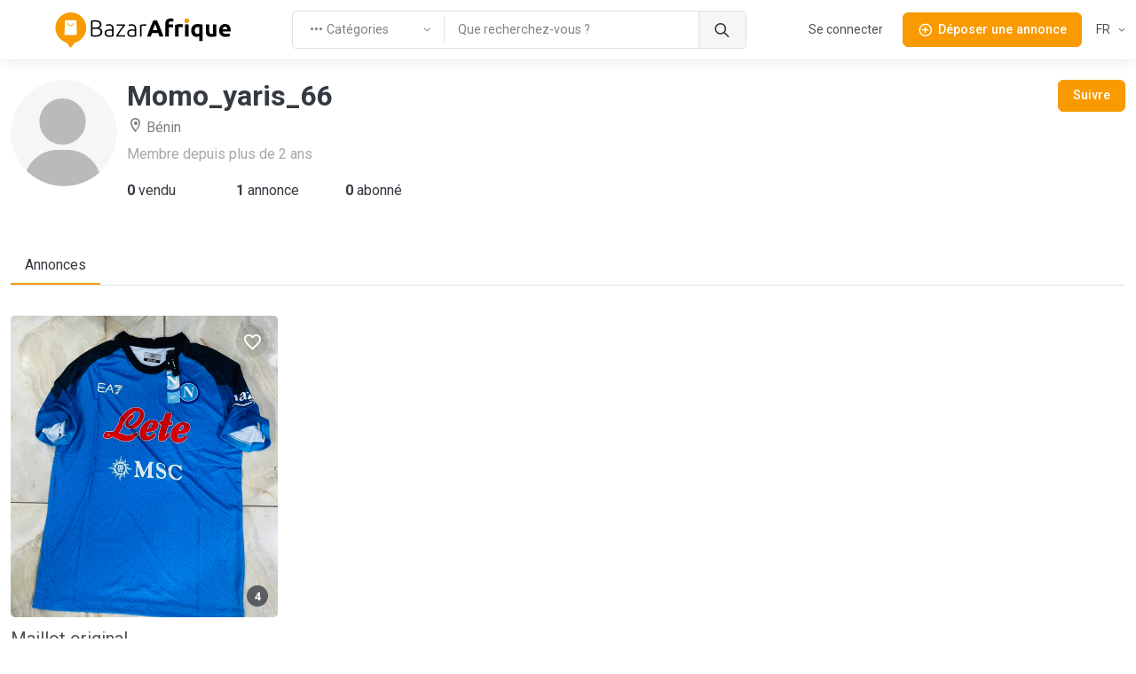

--- FILE ---
content_type: text/html; charset=utf-8
request_url: https://bj.bazarafrique.com/profile/cf813258-62e3-4b21-8416-8b7142561974
body_size: 36482
content:
<!doctype html>
<html data-n-head-ssr lang="fr-FR" data-n-head="%7B%22lang%22:%7B%22ssr%22:%22fr-FR%22%7D%7D">
  <head >
    <title>Profil de Momo_yaris_66 | BazarAfrique Benin</title><meta data-n-head="ssr" charset="utf-8"><meta data-n-head="ssr" name="viewport" content="width=device-width, initial-scale=1"><meta data-n-head="ssr" charset="utf-8"><meta data-n-head="ssr" name="viewport" content="width=device-width, initial-scale=1"><meta data-n-head="ssr" data-hid="description" name="description" content="Retrouvez toutes les annonces de Momo_yaris_66 au Benin sur son profil BazarAfrique - site de petites annonces en Afrique"><meta data-n-head="ssr" data-hid="twitter:card" name="twitter:card" content="summary_large_image"><meta data-n-head="ssr" data-hid="twitter:site" name="twitter:site" content="@bazarafrique"><meta data-n-head="ssr" data-hid="twitter:creator" name="twitter:creator" content="@bazarafrique"><meta data-n-head="ssr" data-hid="twitter:title" name="twitter:title" content="Profil de Momo_yaris_66"><meta data-n-head="ssr" data-hid="twitter:description" name="twitter:description" content="Retrouvez toutes les annonces de Momo_yaris_66 au Benin sur son profil BazarAfrique - site de petites annonces en Afrique"><meta data-n-head="ssr" data-hid="twitter:image" name="twitter:image" content="https://bj.bazarafrique.com/_nuxt/img/banner-fr.9ec436e.jpg"><meta data-n-head="ssr" data-hid="og:type" property="og:type" content="website"><meta data-n-head="ssr" data-hid="og:url" property="og:url" content="https://bj.bazarafrique.com"><meta data-n-head="ssr" data-hid="og:title" property="og:title" content="Profil de Momo_yaris_66"><meta data-n-head="ssr" data-hid="og:description" property="og:description" content="Retrouvez toutes les annonces de Momo_yaris_66 au Benin sur son profil BazarAfrique - site de petites annonces en Afrique"><meta data-n-head="ssr" data-hid="og:image" property="og:image" content="https://bj.bazarafrique.com/_nuxt/img/banner-fr.9ec436e.jpg"><meta data-n-head="ssr" data-hid="og:image:alt" property="og:image:alt" content="Profil de Momo_yaris_66"><meta data-n-head="ssr" data-hid="fb:app_id" property="fb:app_id" content="802753113422271"><meta data-n-head="ssr" data-hid="format-detection" name="format-detection" content="telephone=no"><meta data-n-head="ssr" data-hid="theme-color" name="theme-color" content="#f89a00"><meta data-n-head="ssr" data-hid="i18n-og" property="og:locale" content="fr_FR"><meta data-n-head="ssr" data-hid="i18n-og-alt-en" property="og:locale:alternate" content="en"><link data-n-head="ssr" data-hid="gf-prefetch" rel="dns-prefetch" href="https://fonts.gstatic.com/"><link data-n-head="ssr" data-hid="gf-preconnect" rel="preconnect" href="https://fonts.gstatic.com/" crossorigin=""><link data-n-head="ssr" data-hid="gf-preload" rel="preload" as="style" href="https://fonts.googleapis.com/css2?family=Roboto:wght@100;300;400;500;600;700"><link data-n-head="ssr" rel="apple-touch-icon" sizes="180x180" href="https://bj.bazarafrique.com/favicon/favicon-180.png"><link data-n-head="ssr" rel="apple-touch-icon" sizes="152x152" href="https://bj.bazarafrique.com/favicon/favicon-152.png"><link data-n-head="ssr" rel="icon" sizes="192x192" href="https://bj.bazarafrique.com/favicon/favicon-192.png"><link data-n-head="ssr" rel="icon" sizes="128x128" href="https://bj.bazarafrique.com/favicon/favicon-128.png"><link data-n-head="ssr" rel="icon" type="image/png" href="https://bj.bazarafrique.com/favicon/favicon.png"><link data-n-head="ssr" rel="icon" sizes="any" type="image/svg+xml" href="https://bj.bazarafrique.com/favicon/favicon.svg"><link data-n-head="ssr" rel="apple-touch-icon" sizes="180x180" href="https://bj.bazarafrique.com/favicon/favicon-180.png"><link data-n-head="ssr" rel="apple-touch-icon" sizes="152x152" href="https://bj.bazarafrique.com/favicon/favicon-152.png"><link data-n-head="ssr" rel="icon" sizes="192x192" href="https://bj.bazarafrique.com/favicon/favicon-192.png"><link data-n-head="ssr" rel="icon" sizes="128x128" href="https://bj.bazarafrique.com/favicon/favicon-128.png"><link data-n-head="ssr" rel="icon" type="image/png" href="https://bj.bazarafrique.com/favicon/favicon.png"><link data-n-head="ssr" rel="icon" sizes="any" type="image/svg+xml" href="https://bj.bazarafrique.com/favicon/favicon.svg"><link data-n-head="ssr" data-hid="i18n-alt-en" rel="alternate" href="https://bj.bazarafrique.com/en/profile/cf813258-62e3-4b21-8416-8b7142561974" hreflang="en"><link data-n-head="ssr" data-hid="i18n-alt-fr" rel="alternate" href="https://bj.bazarafrique.com/profile/cf813258-62e3-4b21-8416-8b7142561974" hreflang="fr"><link data-n-head="ssr" data-hid="i18n-alt-fr-FR" rel="alternate" href="https://bj.bazarafrique.com/profile/cf813258-62e3-4b21-8416-8b7142561974" hreflang="fr-FR"><link data-n-head="ssr" data-hid="i18n-xd" rel="alternate" href="https://bj.bazarafrique.com/profile/cf813258-62e3-4b21-8416-8b7142561974" hreflang="x-default"><link data-n-head="ssr" data-hid="i18n-can" rel="canonical" href="https://bj.bazarafrique.com/profile/cf813258-62e3-4b21-8416-8b7142561974"><script data-n-head="ssr" data-hid="gtm-script">if(!window._gtm_init){window._gtm_init=1;(function(w,n,d,m,e,p){w[d]=(w[d]==1||n[d]=='yes'||n[d]==1||n[m]==1||(w[e]&&w[e][p]&&w[e][p]()))?1:0})(window,navigator,'doNotTrack','msDoNotTrack','external','msTrackingProtectionEnabled');(function(w,d,s,l,x,y){w[x]={};w._gtm_inject=function(i){w[x][i]=1;w[l]=w[l]||[];w[l].push({'gtm.start':new Date().getTime(),event:'gtm.js'});var f=d.getElementsByTagName(s)[0],j=d.createElement(s);j.defer=true;j.src='https://www.googletagmanager.com/gtm.js?id='+i;f.parentNode.insertBefore(j,f);};w[y]('GTM-PGQ48VJ')})(window,document,'script','dataLayer','_gtm_ids','_gtm_inject')}</script><script data-n-head="ssr" data-hid="gf-script">(function(){var l=document.createElement('link');l.rel="stylesheet";l.href="https://fonts.googleapis.com/css2?family=Roboto:wght@100;300;400;500;600;700";document.querySelector("head").appendChild(l);})();</script><script data-n-head="ssr" data-hid="ld+json:organization" type="application/ld+json">{"@context":"https://schema.org","@type":"Organization","name":"BazarAfrique","url":"https://bj.bazarafrique.com","logo":"https://bj.bazarafrique.com/img/logo-icon.png","sameAs":["https://twitter.com/bazarafrique","https://facebook.com/bazarafrique","https://instagram.com/bazarafrique"]}</script><script data-n-head="ssr" data-hid="ld+json:website" type="application/ld+json">{"@context":"https://schema.org","@type":"WebSite","name":"BazarAfrique","url":"https://bj.bazarafrique.com"}</script><noscript data-n-head="ssr" data-hid="gf-noscript"><link rel="stylesheet" href="https://fonts.googleapis.com/css2?family=Roboto:wght@100;300;400;500;600;700"></noscript><link rel="preload" href="/_nuxt/0f6be40.js" as="script"><link rel="preload" href="/_nuxt/aee64d2.js" as="script"><link rel="preload" href="/_nuxt/bb989ab.js" as="script"><link rel="preload" href="/_nuxt/css/f8e94c7.css" as="style"><link rel="preload" href="/_nuxt/247c4e1.js" as="script"><link rel="preload" href="/_nuxt/5ad30f7.js" as="script"><link rel="preload" href="/_nuxt/8725aaf.js" as="script"><link rel="stylesheet" href="/_nuxt/css/f8e94c7.css">
  </head>
  <body class="" data-n-head="%7B%22class%22:%7B%22ssr%22:%22%22%7D%7D">
    <noscript data-n-head="ssr" data-hid="gtm-noscript" data-pbody="true"><iframe src="https://www.googletagmanager.com/ns.html?id=GTM-PGQ48VJ&" height="0" width="0" style="display:none;visibility:hidden" title="gtm"></iframe></noscript><div data-server-rendered="true" id="__nuxt"><div id="__layout"><div class="page-wrapper"><header class="navbar navbar-expand-lg navbar-light bg-light fixed-top shadow-sm"><div class="container"><a href="/" aria-label="Page d'accueil BazarAfrique" class="navbar-brand me-1 me-sm-4 nuxt-link-active"><div class="position-relative"><div class="logo d-none d-md-block"><svg class="logo-svg" viewBox="0 0 453 91" fill="none" xmlns="http://www.w3.org/2000/svg">
<path d="M79 39.5C79 61.3152 61.3152 79 39.5 79C17.6848 79 0 61.3152 0 39.5C0 17.6848 17.6848 0 39.5 0C61.3152 0 79 17.6848 79 39.5Z" fill="#F89A00"/>
<path d="M39 91L25.1436 73H52.8564L39 91Z" fill="#F89A00"/>
<path d="M24.4242 21.9211C24.4665 20.8481 25.3487 20 26.4226 20H52.0519C53.136 20 54.0227 20.8637 54.0512 21.9474L54.946 55.9474C54.9756 57.0722 54.0719 58 52.9467 58H25.0805C23.945 58 23.0373 57.0557 23.0821 55.9211L24.4242 21.9211Z" fill="white"/>
<path fill-rule="evenodd" clip-rule="evenodd" d="M38.6875 33.125C40.8884 33.125 43.4906 31.572 45.6425 27.9855C45.9267 27.5119 46.5409 27.3583 47.0145 27.6425C47.4881 27.9266 47.6416 28.5409 47.3575 29.0145C45.0094 32.928 41.8616 35.125 38.6875 35.125C35.4567 35.125 32.6664 32.8586 31.0715 28.8714C30.8664 28.3586 31.1158 27.7766 31.6286 27.5715C32.1414 27.3664 32.7234 27.6158 32.9285 28.1286C34.3336 31.6414 36.5433 33.125 38.6875 33.125Z" fill="#F89A00"/>
<path d="M100.96 62.36C100.28 62.36 99.48 62.32 98.56 62.24C97.68 62.2 96.76 62.12 95.8 62C94.88 61.92 94 61.82 93.16 61.7C92.32 61.54 91.6 61.38 91 61.22V21.2C91.72 21 92.52 20.84 93.4 20.72C94.28 20.56 95.18 20.44 96.1 20.36C97.06 20.24 97.98 20.16 98.86 20.12C99.78 20.08 100.62 20.06 101.38 20.06C103.62 20.06 105.74 20.24 107.74 20.6C109.78 20.96 111.56 21.56 113.08 22.4C114.6 23.24 115.8 24.36 116.68 25.76C117.6 27.12 118.06 28.82 118.06 30.86C118.06 33.1 117.48 35.02 116.32 36.62C115.2 38.18 113.68 39.26 111.76 39.86C112.96 40.14 114.06 40.54 115.06 41.06C116.06 41.58 116.94 42.26 117.7 43.1C118.46 43.9 119.04 44.9 119.44 46.1C119.88 47.26 120.1 48.66 120.1 50.3C120.1 54.22 118.54 57.22 115.42 59.3C112.3 61.34 107.48 62.36 100.96 62.36ZM95.08 42.08V58.46C95.68 58.54 96.58 58.64 97.78 58.76C98.98 58.84 100.2 58.88 101.44 58.88C103.28 58.88 105.06 58.76 106.78 58.52C108.54 58.28 110.08 57.84 111.4 57.2C112.72 56.56 113.78 55.68 114.58 54.56C115.38 53.44 115.78 52 115.78 50.24C115.78 48.64 115.5 47.32 114.94 46.28C114.38 45.2 113.58 44.36 112.54 43.76C111.5 43.12 110.22 42.68 108.7 42.44C107.22 42.2 105.56 42.08 103.72 42.08H95.08ZM95.08 38.6H103C104.48 38.6 105.88 38.5 107.2 38.3C108.52 38.06 109.66 37.66 110.62 37.1C111.62 36.5 112.4 35.72 112.96 34.76C113.52 33.76 113.8 32.5 113.8 30.98C113.8 29.62 113.5 28.48 112.9 27.56C112.3 26.6 111.44 25.82 110.32 25.22C109.24 24.62 107.94 24.2 106.42 23.96C104.9 23.68 103.22 23.54 101.38 23.54C99.9 23.54 98.64 23.58 97.6 23.66C96.6 23.74 95.76 23.84 95.08 23.96V38.6Z" fill="black"/>
<path d="M138.333 59.18C139.853 59.18 141.173 59.14 142.293 59.06C143.453 58.94 144.433 58.8 145.233 58.64V47.72C144.793 47.52 144.093 47.32 143.133 47.12C142.173 46.88 140.853 46.76 139.173 46.76C138.213 46.76 137.213 46.84 136.173 47C135.133 47.12 134.173 47.42 133.293 47.9C132.413 48.34 131.693 48.96 131.133 49.76C130.573 50.56 130.293 51.62 130.293 52.94C130.293 54.1 130.473 55.08 130.833 55.88C131.233 56.68 131.773 57.32 132.453 57.8C133.173 58.28 134.013 58.64 134.973 58.88C135.973 59.08 137.093 59.18 138.333 59.18ZM137.973 30.26C140.013 30.26 141.733 30.56 143.133 31.16C144.573 31.72 145.733 32.52 146.613 33.56C147.493 34.56 148.133 35.76 148.533 37.16C148.933 38.56 149.133 40.08 149.133 41.72V61.28C148.733 61.4 148.153 61.54 147.393 61.7C146.633 61.82 145.753 61.96 144.753 62.12C143.753 62.28 142.633 62.4 141.393 62.48C140.193 62.6 138.953 62.66 137.673 62.66C136.033 62.66 134.513 62.48 133.113 62.12C131.753 61.76 130.553 61.2 129.513 60.44C128.513 59.64 127.713 58.64 127.113 57.44C126.553 56.2 126.273 54.7 126.273 52.94C126.273 51.26 126.593 49.82 127.233 48.62C127.873 47.42 128.773 46.44 129.933 45.68C131.093 44.88 132.473 44.3 134.073 43.94C135.673 43.58 137.413 43.4 139.293 43.4C139.853 43.4 140.433 43.44 141.033 43.52C141.673 43.56 142.273 43.64 142.833 43.76C143.433 43.84 143.933 43.94 144.333 44.06C144.773 44.14 145.073 44.22 145.233 44.3V42.38C145.233 41.3 145.153 40.26 144.993 39.26C144.833 38.22 144.473 37.3 143.913 36.5C143.393 35.66 142.633 35 141.633 34.52C140.673 34 139.393 33.74 137.793 33.74C135.513 33.74 133.813 33.9 132.693 34.22C131.573 34.54 130.753 34.8 130.233 35L129.693 31.58C130.373 31.26 131.413 30.96 132.813 30.68C134.253 30.4 135.973 30.26 137.973 30.26Z" fill="black"/>
<path d="M178.34 34.16C177.42 35.2 176.22 36.64 174.74 38.48C173.26 40.32 171.68 42.38 170 44.66C168.32 46.9 166.66 49.26 165.02 51.74C163.38 54.18 161.94 56.5 160.7 58.7H178.88V62H156.2V59.18C157.24 57.22 158.52 55.06 160.04 52.7C161.6 50.34 163.2 48.02 164.84 45.74C166.48 43.42 168.08 41.26 169.64 39.26C171.2 37.22 172.52 35.56 173.6 34.28H157.1V30.98H178.34V34.16Z" fill="black"/>
<path d="M196.165 59.18C197.685 59.18 199.005 59.14 200.125 59.06C201.285 58.94 202.265 58.8 203.065 58.64V47.72C202.625 47.52 201.925 47.32 200.965 47.12C200.005 46.88 198.685 46.76 197.005 46.76C196.045 46.76 195.045 46.84 194.005 47C192.965 47.12 192.005 47.42 191.125 47.9C190.245 48.34 189.525 48.96 188.965 49.76C188.405 50.56 188.125 51.62 188.125 52.94C188.125 54.1 188.305 55.08 188.665 55.88C189.065 56.68 189.605 57.32 190.285 57.8C191.005 58.28 191.845 58.64 192.805 58.88C193.805 59.08 194.925 59.18 196.165 59.18ZM195.805 30.26C197.845 30.26 199.565 30.56 200.965 31.16C202.405 31.72 203.565 32.52 204.445 33.56C205.325 34.56 205.965 35.76 206.365 37.16C206.765 38.56 206.965 40.08 206.965 41.72V61.28C206.565 61.4 205.985 61.54 205.225 61.7C204.465 61.82 203.585 61.96 202.585 62.12C201.585 62.28 200.465 62.4 199.225 62.48C198.025 62.6 196.785 62.66 195.505 62.66C193.865 62.66 192.345 62.48 190.945 62.12C189.585 61.76 188.385 61.2 187.345 60.44C186.345 59.64 185.545 58.64 184.945 57.44C184.385 56.2 184.105 54.7 184.105 52.94C184.105 51.26 184.425 49.82 185.065 48.62C185.705 47.42 186.605 46.44 187.765 45.68C188.925 44.88 190.305 44.3 191.905 43.94C193.505 43.58 195.245 43.4 197.125 43.4C197.685 43.4 198.265 43.44 198.865 43.52C199.505 43.56 200.105 43.64 200.665 43.76C201.265 43.84 201.765 43.94 202.165 44.06C202.605 44.14 202.905 44.22 203.065 44.3V42.38C203.065 41.3 202.985 40.26 202.825 39.26C202.665 38.22 202.305 37.3 201.745 36.5C201.225 35.66 200.465 35 199.465 34.52C198.505 34 197.225 33.74 195.625 33.74C193.345 33.74 191.645 33.9 190.525 34.22C189.405 34.54 188.585 34.8 188.065 35L187.525 31.58C188.205 31.26 189.245 30.96 190.645 30.68C192.085 30.4 193.805 30.26 195.805 30.26Z" fill="black"/>
<path d="M227.472 30.38C228.752 30.38 229.952 30.48 231.072 30.68C232.232 30.88 233.032 31.08 233.472 31.28L232.692 34.64C232.372 34.48 231.712 34.32 230.712 34.16C229.752 33.96 228.472 33.86 226.872 33.86C225.192 33.86 223.832 33.98 222.792 34.22C221.792 34.46 221.132 34.66 220.812 34.82V62H216.912V32.42C217.912 31.98 219.292 31.54 221.052 31.1C222.812 30.62 224.952 30.38 227.472 30.38Z" fill="black"/>
<path d="M266.834 62C266.394 60.56 265.894 59.08 265.334 57.56C264.814 56.04 264.294 54.52 263.774 53H247.574C247.054 54.52 246.514 56.04 245.954 57.56C245.434 59.08 244.954 60.56 244.514 62H234.794C236.354 57.52 237.834 53.38 239.234 49.58C240.634 45.78 241.994 42.2 243.314 38.84C244.674 35.48 245.994 32.3 247.274 29.3C248.594 26.26 249.954 23.3 251.354 20.42H260.294C261.654 23.3 262.994 26.26 264.314 29.3C265.634 32.3 266.954 35.48 268.274 38.84C269.634 42.2 271.014 45.78 272.414 49.58C273.814 53.38 275.294 57.52 276.854 62H266.834ZM255.614 29.84C255.414 30.44 255.114 31.26 254.714 32.3C254.314 33.34 253.854 34.54 253.334 35.9C252.814 37.26 252.234 38.76 251.594 40.4C250.994 42.04 250.374 43.76 249.734 45.56H261.554C260.914 43.76 260.294 42.04 259.694 40.4C259.094 38.76 258.514 37.26 257.954 35.9C257.434 34.54 256.974 33.34 256.574 32.3C256.174 31.26 255.854 30.44 255.614 29.84Z" fill="black"/>
<path d="M295.316 15.44C296.996 15.44 298.536 15.62 299.936 15.98C301.336 16.3 302.416 16.62 303.176 16.94L301.436 24.08C300.636 23.72 299.756 23.46 298.796 23.3C297.876 23.1 297.016 23 296.216 23C295.136 23 294.216 23.16 293.456 23.48C292.736 23.76 292.156 24.16 291.716 24.68C291.316 25.2 291.016 25.82 290.816 26.54C290.656 27.26 290.576 28.04 290.576 28.88V30.44H301.616V37.88H290.576V62H281.636V28.76C281.636 24.68 282.776 21.44 285.056 19.04C287.376 16.64 290.796 15.44 295.316 15.44Z" fill="black"/>
<path d="M325.968 38.36C325.168 38.16 324.228 37.96 323.148 37.76C322.068 37.52 320.908 37.4 319.668 37.4C319.108 37.4 318.428 37.46 317.628 37.58C316.868 37.66 316.288 37.76 315.888 37.88V62H306.948V32.12C308.548 31.56 310.428 31.04 312.588 30.56C314.788 30.04 317.228 29.78 319.908 29.78C320.388 29.78 320.968 29.82 321.648 29.9C322.328 29.94 323.008 30.02 323.688 30.14C324.368 30.22 325.048 30.34 325.728 30.5C326.408 30.62 326.988 30.78 327.468 30.98L325.968 38.36Z" fill="black"/>
<path d="M341.201 62H332.261V30.44H341.201V62ZM342.041 21.32C342.041 22.96 341.501 24.26 340.421 25.22C339.381 26.14 338.141 26.6 336.701 26.6C335.261 26.6 334.001 26.14 332.921 25.22C331.881 24.26 331.361 22.96 331.361 21.32C331.361 19.68 331.881 18.4 332.921 17.48C334.001 16.52 335.261 16.04 336.701 16.04C338.141 16.04 339.381 16.52 340.421 17.48C341.501 18.4 342.041 19.68 342.041 21.32Z" fill="black"/>
<path d="M357.225 46.46C357.225 52.18 359.345 55.04 363.585 55.04C364.505 55.04 365.405 54.92 366.285 54.68C367.205 54.44 367.945 54.14 368.505 53.78V37.64C368.065 37.56 367.505 37.5 366.825 37.46C366.145 37.38 365.405 37.34 364.605 37.34C362.165 37.34 360.325 38.18 359.085 39.86C357.845 41.5 357.225 43.7 357.225 46.46ZM348.105 46.22C348.105 43.78 348.465 41.56 349.185 39.56C349.945 37.52 351.025 35.78 352.425 34.34C353.825 32.86 355.545 31.72 357.585 30.92C359.625 30.12 361.945 29.72 364.545 29.72C365.625 29.72 366.745 29.78 367.905 29.9C369.105 29.98 370.265 30.1 371.385 30.26C372.545 30.42 373.645 30.62 374.685 30.86C375.725 31.06 376.645 31.28 377.445 31.52V73.1H368.505V61.22C367.505 61.66 366.465 62 365.385 62.24C364.305 62.48 363.145 62.6 361.905 62.6C357.425 62.6 354.005 61.14 351.645 58.22C349.285 55.26 348.105 51.26 348.105 46.22Z" fill="black"/>
<path d="M412.756 60.92C411.236 61.36 409.276 61.76 406.876 62.12C404.476 62.52 401.956 62.72 399.316 62.72C396.636 62.72 394.396 62.36 392.596 61.64C390.836 60.92 389.436 59.92 388.396 58.64C387.356 57.32 386.616 55.76 386.176 53.96C385.736 52.16 385.516 50.18 385.516 48.02V30.44H394.456V46.94C394.456 49.82 394.836 51.9 395.596 53.18C396.356 54.46 397.776 55.1 399.856 55.1C400.496 55.1 401.176 55.08 401.896 55.04C402.616 54.96 403.256 54.88 403.816 54.8V30.44H412.756V60.92Z" fill="black"/>
<path d="M419.648 46.46C419.648 43.66 420.068 41.22 420.908 39.14C421.788 37.02 422.928 35.26 424.328 33.86C425.728 32.46 427.328 31.4 429.128 30.68C430.968 29.96 432.848 29.6 434.768 29.6C439.248 29.6 442.788 30.98 445.388 33.74C447.988 36.46 449.288 40.48 449.288 45.8C449.288 46.32 449.268 46.9 449.228 47.54C449.188 48.14 449.148 48.68 449.108 49.16H428.828C429.028 51 429.888 52.46 431.408 53.54C432.928 54.62 434.968 55.16 437.528 55.16C439.168 55.16 440.768 55.02 442.328 54.74C443.928 54.42 445.228 54.04 446.228 53.6L447.428 60.86C446.948 61.1 446.308 61.34 445.508 61.58C444.708 61.82 443.808 62.02 442.808 62.18C441.848 62.38 440.808 62.54 439.688 62.66C438.568 62.78 437.448 62.84 436.328 62.84C433.488 62.84 431.008 62.42 428.888 61.58C426.808 60.74 425.068 59.6 423.668 58.16C422.308 56.68 421.288 54.94 420.608 52.94C419.968 50.94 419.648 48.78 419.648 46.46ZM440.648 43.04C440.608 42.28 440.468 41.54 440.228 40.82C440.028 40.1 439.688 39.46 439.208 38.9C438.768 38.34 438.188 37.88 437.468 37.52C436.788 37.16 435.928 36.98 434.888 36.98C433.888 36.98 433.028 37.16 432.308 37.52C431.588 37.84 430.988 38.28 430.508 38.84C430.028 39.4 429.648 40.06 429.368 40.82C429.128 41.54 428.948 42.28 428.828 43.04H440.648Z" fill="black"/>
<path d="M342.041 21.32C342.041 22.96 341.501 24.26 340.421 25.22C339.381 26.14 338.141 26.6 336.701 26.6C335.261 26.6 334.001 26.14 332.921 25.22C331.881 24.26 331.361 22.96 331.361 21.32C331.361 19.68 331.881 18.4 332.921 17.48C334.001 16.52 335.261 16.04 336.701 16.04C338.141 16.04 339.381 16.52 340.421 17.48C341.501 18.4 342.041 19.68 342.041 21.32Z" fill="#F89A00"/>
<path d="M342.041 21.32C342.041 22.96 341.501 24.26 340.421 25.22C339.381 26.14 338.141 26.6 336.701 26.6C335.261 26.6 334.001 26.14 332.921 25.22C331.881 24.26 331.361 22.96 331.361 21.32C331.361 19.68 331.881 18.4 332.921 17.48C334.001 16.52 335.261 16.04 336.701 16.04C338.141 16.04 339.381 16.52 340.421 17.48C341.501 18.4 342.041 19.68 342.041 21.32Z" fill="#F89A00"/>
</svg>
</div> <div class="logo-mobile d-md-none"><svg class="logo-mobile-svg" viewBox="0 0 79 91" fill="none" xmlns="http://www.w3.org/2000/svg">
<path d="M79 39.5C79 61.3152 61.3152 79 39.5 79C17.6848 79 0 61.3152 0 39.5C0 17.6848 17.6848 0 39.5 0C61.3152 0 79 17.6848 79 39.5Z" fill="#F89A00"/>
<path d="M39 91L25.1436 73H52.8564L39 91Z" fill="#F89A00"/>
<path d="M24.4242 21.9211C24.4665 20.8481 25.3487 20 26.4226 20H52.0519C53.136 20 54.0227 20.8637 54.0512 21.9474L54.946 55.9474C54.9756 57.0722 54.0719 58 52.9467 58H25.0805C23.945 58 23.0373 57.0557 23.0821 55.9211L24.4242 21.9211Z" fill="white"/>
<path d="M46.5 28.5C42 36 35 36 32 28.5" stroke="#F89A00" stroke-width="2" stroke-linecap="round"/>
</svg>
</div> <!----></div></a> <a href="/search" class="btn btn-sm d-lg-none order-lg-3 ms-auto"><i class="ba-icon-search fs-6"></i></a> <button class="btn btn-primary btn-sm ms-4 d-lg-none order-lg-3"><i class="ba-icon-publish fs-6 me-2"></i><span>Déposer<span class="d-none d-sm-inline"> une annonce</span></span></button> <button type="button" data-bs-toggle="collapse" data-bs-target="#navbarNav" aria-controls="navbarNav" aria-expanded="false" aria-label="Toggle navigation" class="navbar-toggler ms-4"><span class="navbar-toggler-icon"></span></button> <!----> <div class="navbar-collapse order-lg-2 d-none d-lg-block"><!----></div></div> <!----></header> <main role="main" class="pt-1 pt-sm-5 pt-md-5 pt-lg-0"><div class="container pt-6 pt-sm-6 my-5 my-md-6"><div class="row"><div class="col-12 col-lg d-flex align-items-start mb-4"><div class="rounded-circle user-profile-image overflow-hidden d-inline-block" style="width:120px;height:120px;"><img src="[data-uri]" data-sizes="auto" data-src="/img/user-profile.svg" alt="Momo_yaris_66" title="Momo_yaris_66" class="bg-gray-light lazyload" style="background-position:center;background-repeat:no-repeat;"></div> <div class="ps-3 flex-grow-1"><h2 class="mb-0">
          Momo_yaris_66
        </h2> <div class="text-muted mt-2"><i class="ba-icon-map-location"></i> Bénin
        </div> <div class="opacity-70 text-muted mt-2">
          Membre depuis plus de 2 ans
        </div> <div class="mt-4 w-75"><ul class="list-unstyled row text-nowrap g-2"><li class="col"><span><span class='fw-bold'>0</span> vendu</span></li> <li class="col"><span><span class='fw-bold'>1</span> annonce</span></li> <li class="col"><span><span class='fw-bold'>0</span> abonné</span></li></ul></div></div></div> <div class="col-12 col-lg d-flex align-items-start justify-content-lg-end justify-content-center mb-4"><ul class="list-unstyled d-flex gap-1 mb-0"><li><button type="button" class="btn btn-sm shadow-none btn-primary">
            Suivre
          </button></li></ul></div></div> <ul class="nav nav-pills nav-pills-bordered border-bottom my-4"><li class="nav-item"><a href="#" class="nav-link d-flex align-items-center active">Annonces</a></li></ul> <div class="position-relative mt-5"><div class="mt-5"><div class="row g-4"><div class="col-6 col-sm-4 col-md-3"><div class="position-relative post-box rounded-3"><!----> <div class="position-relative overflow-hidden mb-3 post-box-image-container"><div class="position-absolute end-0 top-0 pt-3 pe-3"><button type="button" aria-label="Favoris" class="btn text-danger btn-sm bg-dark bg-opacity-10 btn-icon rounded-circle"><i class="ba-icon-heart-2 fs-4 ba-icon-heart-2 text-white"></i></button></div> <div class="position-absolute end-0 bottom-0 pb-3 pe-3"><span class="badge rounded-pill bg-dark bg-opacity-75 text-center fw-bold">4</span></div> <a href="/men-clothes/1683101904-maillot-original"><img src="[data-uri]" data-sizes="auto" data-src="https://media.bazarafrique.com/upload/post/64521852af560820023597.jpeg" alt="Maillot original" title="Maillot original" class="bg-gray-light lazyload rounded-2" style="background-position:center;background-repeat:no-repeat;"></a></div> <div class="pb-3 position-relative"><h3 class="h5 mb-2"><a href="/men-clothes/1683101904-maillot-original" class="nav-link stretched-link text-truncate">
        Maillot original
      </a></h3> <div class="fw-normal">
      0 CFA
    </div> <p class="mb-1 fs-xs text-muted">Men clothes</p> <p class="mb-1 fs-xs text-muted">
      Cotonou, Bénin
    </p> <p class="fs-xs text-muted text-capitalize-first-letter">il y a plus de 2 ans</p></div></div></div></div> <!----></div></div></div></main> <footer class="footer pt-lg-5 pt-4 bg-dark text-white"><div class="container mb-4 py-4 pb-lg-5"><div class="row gy-4"><div class="col-lg-3 col-md-6 col-sm-4"><div class="mb-3"><a href="/" aria-label="Page d'accueil BazarAfrique" class="d-inline-block nuxt-link-active"><div class="position-relative"><div class="logo d-none d-md-block"><svg class="logo-svg" viewBox="0 0 453 91" fill="none" xmlns="http://www.w3.org/2000/svg">
<path d="M79 39.5C79 61.3152 61.3152 79 39.5 79C17.6848 79 0 61.3152 0 39.5C0 17.6848 17.6848 0 39.5 0C61.3152 0 79 17.6848 79 39.5Z" fill="white"/>
<path d="M39 91L25.1436 73H52.8564L39 91Z" fill="white"/>
<path d="M24.4242 21.9211C24.4665 20.8481 25.3487 20 26.4226 20H52.0519C53.136 20 54.0227 20.8637 54.0512 21.9474L54.946 55.9474C54.9756 57.0722 54.0719 58 52.9467 58H25.0805C23.945 58 23.0373 57.0557 23.0821 55.9211L24.4242 21.9211Z" fill="#F89A00"/>
<path fill-rule="evenodd" clip-rule="evenodd" d="M38.6875 33.125C40.8884 33.125 43.4906 31.572 45.6425 27.9855C45.9267 27.5119 46.5409 27.3583 47.0145 27.6425C47.4881 27.9266 47.6416 28.5409 47.3575 29.0145C45.0094 32.928 41.8616 35.125 38.6875 35.125C35.4567 35.125 32.6664 32.8586 31.0715 28.8714C30.8664 28.3586 31.1158 27.7766 31.6286 27.5715C32.1414 27.3664 32.7234 27.6158 32.9285 28.1286C34.3336 31.6414 36.5433 33.125 38.6875 33.125Z" fill="white"/>
<path d="M101.36 62.36C100.68 62.36 99.88 62.32 98.96 62.24C98.08 62.2 97.16 62.12 96.2 62C95.28 61.92 94.4 61.82 93.56 61.7C92.72 61.54 92 61.38 91.4 61.22V21.2C92.12 21 92.92 20.84 93.8 20.72C94.68 20.56 95.58 20.44 96.5 20.36C97.46 20.24 98.38 20.16 99.26 20.12C100.18 20.08 101.02 20.06 101.78 20.06C104.02 20.06 106.14 20.24 108.14 20.6C110.18 20.96 111.96 21.56 113.48 22.4C115 23.24 116.2 24.36 117.08 25.76C118 27.12 118.46 28.82 118.46 30.86C118.46 33.1 117.88 35.02 116.72 36.62C115.6 38.18 114.08 39.26 112.16 39.86C113.36 40.14 114.46 40.54 115.46 41.06C116.46 41.58 117.34 42.26 118.1 43.1C118.86 43.9 119.44 44.9 119.84 46.1C120.28 47.26 120.5 48.66 120.5 50.3C120.5 54.22 118.94 57.22 115.82 59.3C112.7 61.34 107.88 62.36 101.36 62.36ZM95.48 42.08V58.46C96.08 58.54 96.98 58.64 98.18 58.76C99.38 58.84 100.6 58.88 101.84 58.88C103.68 58.88 105.46 58.76 107.18 58.52C108.94 58.28 110.48 57.84 111.8 57.2C113.12 56.56 114.18 55.68 114.98 54.56C115.78 53.44 116.18 52 116.18 50.24C116.18 48.64 115.9 47.32 115.34 46.28C114.78 45.2 113.98 44.36 112.94 43.76C111.9 43.12 110.62 42.68 109.1 42.44C107.62 42.2 105.96 42.08 104.12 42.08H95.48ZM95.48 38.6H103.4C104.88 38.6 106.28 38.5 107.6 38.3C108.92 38.06 110.06 37.66 111.02 37.1C112.02 36.5 112.8 35.72 113.36 34.76C113.92 33.76 114.2 32.5 114.2 30.98C114.2 29.62 113.9 28.48 113.3 27.56C112.7 26.6 111.84 25.82 110.72 25.22C109.64 24.62 108.34 24.2 106.82 23.96C105.3 23.68 103.62 23.54 101.78 23.54C100.3 23.54 99.04 23.58 98 23.66C97 23.74 96.16 23.84 95.48 23.96V38.6Z" fill="white"/>
<path d="M138.733 59.18C140.253 59.18 141.573 59.14 142.693 59.06C143.853 58.94 144.833 58.8 145.633 58.64V47.72C145.193 47.52 144.493 47.32 143.533 47.12C142.573 46.88 141.253 46.76 139.573 46.76C138.613 46.76 137.613 46.84 136.573 47C135.533 47.12 134.573 47.42 133.693 47.9C132.813 48.34 132.093 48.96 131.533 49.76C130.973 50.56 130.693 51.62 130.693 52.94C130.693 54.1 130.873 55.08 131.233 55.88C131.633 56.68 132.173 57.32 132.853 57.8C133.573 58.28 134.413 58.64 135.373 58.88C136.373 59.08 137.493 59.18 138.733 59.18ZM138.373 30.26C140.413 30.26 142.133 30.56 143.533 31.16C144.973 31.72 146.133 32.52 147.013 33.56C147.893 34.56 148.533 35.76 148.933 37.16C149.333 38.56 149.533 40.08 149.533 41.72V61.28C149.133 61.4 148.553 61.54 147.793 61.7C147.033 61.82 146.153 61.96 145.153 62.12C144.153 62.28 143.033 62.4 141.793 62.48C140.593 62.6 139.353 62.66 138.073 62.66C136.433 62.66 134.913 62.48 133.513 62.12C132.153 61.76 130.953 61.2 129.913 60.44C128.913 59.64 128.113 58.64 127.513 57.44C126.953 56.2 126.673 54.7 126.673 52.94C126.673 51.26 126.993 49.82 127.633 48.62C128.273 47.42 129.173 46.44 130.333 45.68C131.493 44.88 132.873 44.3 134.473 43.94C136.073 43.58 137.813 43.4 139.693 43.4C140.253 43.4 140.833 43.44 141.433 43.52C142.073 43.56 142.673 43.64 143.233 43.76C143.833 43.84 144.333 43.94 144.733 44.06C145.173 44.14 145.473 44.22 145.633 44.3V42.38C145.633 41.3 145.553 40.26 145.393 39.26C145.233 38.22 144.873 37.3 144.313 36.5C143.793 35.66 143.033 35 142.033 34.52C141.073 34 139.793 33.74 138.193 33.74C135.913 33.74 134.213 33.9 133.093 34.22C131.973 34.54 131.153 34.8 130.633 35L130.093 31.58C130.773 31.26 131.813 30.96 133.213 30.68C134.653 30.4 136.373 30.26 138.373 30.26Z" fill="white"/>
<path d="M178.74 34.16C177.82 35.2 176.62 36.64 175.14 38.48C173.66 40.32 172.08 42.38 170.4 44.66C168.72 46.9 167.06 49.26 165.42 51.74C163.78 54.18 162.34 56.5 161.1 58.7H179.28V62H156.6V59.18C157.64 57.22 158.92 55.06 160.44 52.7C162 50.34 163.6 48.02 165.24 45.74C166.88 43.42 168.48 41.26 170.04 39.26C171.6 37.22 172.92 35.56 174 34.28H157.5V30.98H178.74V34.16Z" fill="white"/>
<path d="M196.565 59.18C198.085 59.18 199.405 59.14 200.525 59.06C201.685 58.94 202.665 58.8 203.465 58.64V47.72C203.025 47.52 202.325 47.32 201.365 47.12C200.405 46.88 199.085 46.76 197.405 46.76C196.445 46.76 195.445 46.84 194.405 47C193.365 47.12 192.405 47.42 191.525 47.9C190.645 48.34 189.925 48.96 189.365 49.76C188.805 50.56 188.525 51.62 188.525 52.94C188.525 54.1 188.705 55.08 189.065 55.88C189.465 56.68 190.005 57.32 190.685 57.8C191.405 58.28 192.245 58.64 193.205 58.88C194.205 59.08 195.325 59.18 196.565 59.18ZM196.205 30.26C198.245 30.26 199.965 30.56 201.365 31.16C202.805 31.72 203.965 32.52 204.845 33.56C205.725 34.56 206.365 35.76 206.765 37.16C207.165 38.56 207.365 40.08 207.365 41.72V61.28C206.965 61.4 206.385 61.54 205.625 61.7C204.865 61.82 203.985 61.96 202.985 62.12C201.985 62.28 200.865 62.4 199.625 62.48C198.425 62.6 197.185 62.66 195.905 62.66C194.265 62.66 192.745 62.48 191.345 62.12C189.985 61.76 188.785 61.2 187.745 60.44C186.745 59.64 185.945 58.64 185.345 57.44C184.785 56.2 184.505 54.7 184.505 52.94C184.505 51.26 184.825 49.82 185.465 48.62C186.105 47.42 187.005 46.44 188.165 45.68C189.325 44.88 190.705 44.3 192.305 43.94C193.905 43.58 195.645 43.4 197.525 43.4C198.085 43.4 198.665 43.44 199.265 43.52C199.905 43.56 200.505 43.64 201.065 43.76C201.665 43.84 202.165 43.94 202.565 44.06C203.005 44.14 203.305 44.22 203.465 44.3V42.38C203.465 41.3 203.385 40.26 203.225 39.26C203.065 38.22 202.705 37.3 202.145 36.5C201.625 35.66 200.865 35 199.865 34.52C198.905 34 197.625 33.74 196.025 33.74C193.745 33.74 192.045 33.9 190.925 34.22C189.805 34.54 188.985 34.8 188.465 35L187.925 31.58C188.605 31.26 189.645 30.96 191.045 30.68C192.485 30.4 194.205 30.26 196.205 30.26Z" fill="white"/>
<path d="M227.872 30.38C229.152 30.38 230.352 30.48 231.472 30.68C232.632 30.88 233.432 31.08 233.872 31.28L233.092 34.64C232.772 34.48 232.112 34.32 231.112 34.16C230.152 33.96 228.872 33.86 227.272 33.86C225.592 33.86 224.232 33.98 223.192 34.22C222.192 34.46 221.532 34.66 221.212 34.82V62H217.312V32.42C218.312 31.98 219.692 31.54 221.452 31.1C223.212 30.62 225.352 30.38 227.872 30.38Z" fill="white"/>
<path d="M267.234 62C266.794 60.56 266.294 59.08 265.734 57.56C265.214 56.04 264.694 54.52 264.174 53H247.974C247.454 54.52 246.914 56.04 246.354 57.56C245.834 59.08 245.354 60.56 244.914 62H235.194C236.754 57.52 238.234 53.38 239.634 49.58C241.034 45.78 242.394 42.2 243.714 38.84C245.074 35.48 246.394 32.3 247.674 29.3C248.994 26.26 250.354 23.3 251.754 20.42H260.694C262.054 23.3 263.394 26.26 264.714 29.3C266.034 32.3 267.354 35.48 268.674 38.84C270.034 42.2 271.414 45.78 272.814 49.58C274.214 53.38 275.694 57.52 277.254 62H267.234ZM256.014 29.84C255.814 30.44 255.514 31.26 255.114 32.3C254.714 33.34 254.254 34.54 253.734 35.9C253.214 37.26 252.634 38.76 251.994 40.4C251.394 42.04 250.774 43.76 250.134 45.56H261.954C261.314 43.76 260.694 42.04 260.094 40.4C259.494 38.76 258.914 37.26 258.354 35.9C257.834 34.54 257.374 33.34 256.974 32.3C256.574 31.26 256.254 30.44 256.014 29.84Z" fill="white"/>
<path d="M295.716 15.44C297.396 15.44 298.936 15.62 300.336 15.98C301.736 16.3 302.816 16.62 303.576 16.94L301.836 24.08C301.036 23.72 300.156 23.46 299.196 23.3C298.276 23.1 297.416 23 296.616 23C295.536 23 294.616 23.16 293.856 23.48C293.136 23.76 292.556 24.16 292.116 24.68C291.716 25.2 291.416 25.82 291.216 26.54C291.056 27.26 290.976 28.04 290.976 28.88V30.44H302.016V37.88H290.976V62H282.036V28.76C282.036 24.68 283.176 21.44 285.456 19.04C287.776 16.64 291.196 15.44 295.716 15.44Z" fill="white"/>
<path d="M326.368 38.36C325.568 38.16 324.628 37.96 323.548 37.76C322.468 37.52 321.308 37.4 320.068 37.4C319.508 37.4 318.828 37.46 318.028 37.58C317.268 37.66 316.688 37.76 316.288 37.88V62H307.348V32.12C308.948 31.56 310.828 31.04 312.988 30.56C315.188 30.04 317.628 29.78 320.308 29.78C320.788 29.78 321.368 29.82 322.048 29.9C322.728 29.94 323.408 30.02 324.088 30.14C324.768 30.22 325.448 30.34 326.128 30.5C326.808 30.62 327.388 30.78 327.868 30.98L326.368 38.36Z" fill="white"/>
<path d="M341.601 62H332.661V30.44H341.601V62ZM342.441 21.32C342.441 22.96 341.901 24.26 340.821 25.22C339.781 26.14 338.541 26.6 337.101 26.6C335.661 26.6 334.401 26.14 333.321 25.22C332.281 24.26 331.761 22.96 331.761 21.32C331.761 19.68 332.281 18.4 333.321 17.48C334.401 16.52 335.661 16.04 337.101 16.04C338.541 16.04 339.781 16.52 340.821 17.48C341.901 18.4 342.441 19.68 342.441 21.32Z" fill="white"/>
<path d="M357.625 46.46C357.625 52.18 359.745 55.04 363.985 55.04C364.905 55.04 365.805 54.92 366.685 54.68C367.605 54.44 368.345 54.14 368.905 53.78V37.64C368.465 37.56 367.905 37.5 367.225 37.46C366.545 37.38 365.805 37.34 365.005 37.34C362.565 37.34 360.725 38.18 359.485 39.86C358.245 41.5 357.625 43.7 357.625 46.46ZM348.505 46.22C348.505 43.78 348.865 41.56 349.585 39.56C350.345 37.52 351.425 35.78 352.825 34.34C354.225 32.86 355.945 31.72 357.985 30.92C360.025 30.12 362.345 29.72 364.945 29.72C366.025 29.72 367.145 29.78 368.305 29.9C369.505 29.98 370.665 30.1 371.785 30.26C372.945 30.42 374.045 30.62 375.085 30.86C376.125 31.06 377.045 31.28 377.845 31.52V73.1H368.905V61.22C367.905 61.66 366.865 62 365.785 62.24C364.705 62.48 363.545 62.6 362.305 62.6C357.825 62.6 354.405 61.14 352.045 58.22C349.685 55.26 348.505 51.26 348.505 46.22Z" fill="white"/>
<path d="M413.156 60.92C411.636 61.36 409.676 61.76 407.276 62.12C404.876 62.52 402.356 62.72 399.716 62.72C397.036 62.72 394.796 62.36 392.996 61.64C391.236 60.92 389.836 59.92 388.796 58.64C387.756 57.32 387.016 55.76 386.576 53.96C386.136 52.16 385.916 50.18 385.916 48.02V30.44H394.856V46.94C394.856 49.82 395.236 51.9 395.996 53.18C396.756 54.46 398.176 55.1 400.256 55.1C400.896 55.1 401.576 55.08 402.296 55.04C403.016 54.96 403.656 54.88 404.216 54.8V30.44H413.156V60.92Z" fill="white"/>
<path d="M420.048 46.46C420.048 43.66 420.468 41.22 421.308 39.14C422.188 37.02 423.328 35.26 424.728 33.86C426.128 32.46 427.728 31.4 429.528 30.68C431.368 29.96 433.248 29.6 435.168 29.6C439.648 29.6 443.188 30.98 445.788 33.74C448.388 36.46 449.688 40.48 449.688 45.8C449.688 46.32 449.668 46.9 449.628 47.54C449.588 48.14 449.548 48.68 449.508 49.16H429.228C429.428 51 430.288 52.46 431.808 53.54C433.328 54.62 435.368 55.16 437.928 55.16C439.568 55.16 441.168 55.02 442.728 54.74C444.328 54.42 445.628 54.04 446.628 53.6L447.828 60.86C447.348 61.1 446.708 61.34 445.908 61.58C445.108 61.82 444.208 62.02 443.208 62.18C442.248 62.38 441.208 62.54 440.088 62.66C438.968 62.78 437.848 62.84 436.728 62.84C433.888 62.84 431.408 62.42 429.288 61.58C427.208 60.74 425.468 59.6 424.068 58.16C422.708 56.68 421.688 54.94 421.008 52.94C420.368 50.94 420.048 48.78 420.048 46.46ZM441.048 43.04C441.008 42.28 440.868 41.54 440.628 40.82C440.428 40.1 440.088 39.46 439.608 38.9C439.168 38.34 438.588 37.88 437.868 37.52C437.188 37.16 436.328 36.98 435.288 36.98C434.288 36.98 433.428 37.16 432.708 37.52C431.988 37.84 431.388 38.28 430.908 38.84C430.428 39.4 430.048 40.06 429.768 40.82C429.528 41.54 429.348 42.28 429.228 43.04H441.048Z" fill="white"/>
<path d="M342.441 21.32C342.441 22.96 341.901 24.26 340.821 25.22C339.781 26.14 338.541 26.6 337.101 26.6C335.661 26.6 334.401 26.14 333.321 25.22C332.281 24.26 331.761 22.96 331.761 21.32C331.761 19.68 332.281 18.4 333.321 17.48C334.401 16.52 335.661 16.04 337.101 16.04C338.541 16.04 339.781 16.52 340.821 17.48C341.901 18.4 342.441 19.68 342.441 21.32Z" fill="white"/>
<path d="M342.441 21.32C342.441 22.96 341.901 24.26 340.821 25.22C339.781 26.14 338.541 26.6 337.101 26.6C335.661 26.6 334.401 26.14 333.321 25.22C332.281 24.26 331.761 22.96 331.761 21.32C331.761 19.68 332.281 18.4 333.321 17.48C334.401 16.52 335.661 16.04 337.101 16.04C338.541 16.04 339.781 16.52 340.821 17.48C341.901 18.4 342.441 19.68 342.441 21.32Z" fill="white"/>
</svg>
</div> <div class="logo-mobile d-md-none"><svg class="logo-mobile-svg" viewBox="0 0 79 91" fill="none" xmlns="http://www.w3.org/2000/svg">
<path d="M79 39.5C79 61.3152 61.3152 79 39.5 79C17.6848 79 0 61.3152 0 39.5C0 17.6848 17.6848 0 39.5 0C61.3152 0 79 17.6848 79 39.5Z" fill="white"/>
<path d="M39 91L25.1436 73H52.8564L39 91Z" fill="white"/>
<path d="M24.4242 21.9211C24.4665 20.8481 25.3487 20 26.4226 20H52.0519C53.136 20 54.0227 20.8637 54.0512 21.9474L54.946 55.9474C54.9756 57.0722 54.0719 58 52.9467 58H25.0805C23.945 58 23.0373 57.0557 23.0821 55.9211L24.4242 21.9211Z" fill="#F89A00"/>
<path fill-rule="evenodd" clip-rule="evenodd" d="M38.6875 33.125C40.8884 33.125 43.4906 31.572 45.6425 27.9855C45.9267 27.5119 46.5409 27.3583 47.0145 27.6425C47.4881 27.9266 47.6416 28.5409 47.3575 29.0145C45.0094 32.928 41.8616 35.125 38.6875 35.125C35.4567 35.125 32.6664 32.8586 31.0715 28.8714C30.8664 28.3586 31.1158 27.7766 31.6286 27.5715C32.1414 27.3664 32.7234 27.6158 32.9285 28.1286C34.3336 31.6414 36.5433 33.125 38.6875 33.125Z" fill="white"/>
</svg>
</div> <!----></div></a></div> <p>Télécharger gratuitement l'application BazarAfrique disponible sur Android et IOS.</p> <ul class="nav nav-light"><li class="nav-item mb-2 w-100"><a target="_blank" rel="noopener noreferrer" aria-label="Télécharger l'application IOS de BazarAfrique sur l'App Store" href="https://apps.apple.com/app/apple-store/id1482649809?pt=120527380&ct=website_footer&mt=8"><div class="nav-link p-0 fw-normal text-light text-nowrap"><svg class="app-store-badge" viewBox="0 0 144 45" fill="none" xmlns="http://www.w3.org/2000/svg">
<g clip-path="url(#clip0_1599_9116)">
<path d="M132.282 2.41797e-05H10.9789C10.5649 2.41797e-05 10.1558 2.41798e-05 9.74294 0.00227418C9.3973 0.00452418 9.05441 0.0110604 8.70545 0.0165617C7.94735 0.0254512 7.19103 0.09191 6.44306 0.21536C5.69615 0.341498 4.97263 0.579304 4.29698 0.920735C3.62216 1.26505 3.00555 1.71246 2.46954 2.24673C1.93071 2.77949 1.48155 3.39529 1.13933 4.07045C0.796178 4.74427 0.558231 5.46633 0.433714 6.21169C0.308013 6.95611 0.240372 7.70911 0.231399 8.46394C0.220922 8.80887 0.219815 9.15494 0.214294 9.49991V35.5035C0.219815 35.8528 0.220922 36.1912 0.231399 36.5406C0.240375 37.2954 0.308016 38.0483 0.433714 38.7927C0.557888 39.5385 0.795848 40.261 1.13933 40.9351C1.48139 41.608 1.93061 42.2214 2.46954 42.7512C3.00352 43.2878 3.62053 43.7355 4.29698 44.0772C4.97262 44.4195 5.69606 44.6588 6.44306 44.7868C7.19115 44.9093 7.9474 44.9758 8.70545 44.9857C9.05441 44.9934 9.3973 44.9978 9.74294 44.9978C10.1558 45 10.5649 45 10.9789 45H132.282C132.688 45 133.1 45 133.506 44.9978C133.85 44.9978 134.202 44.9934 134.547 44.9857C135.303 44.9763 136.058 44.9098 136.804 44.7868C137.554 44.6579 138.28 44.4187 138.959 44.0772C139.635 43.7353 140.251 43.2876 140.785 42.7512C141.322 42.2193 141.772 41.6064 142.119 40.9351C142.46 40.2605 142.695 39.5381 142.818 38.7927C142.944 38.0482 143.014 37.2954 143.027 36.5406C143.032 36.1912 143.032 35.8528 143.032 35.5035C143.04 35.0947 143.04 34.6883 143.04 34.2729V10.7282C143.04 10.3162 143.04 9.90749 143.032 9.49991C143.032 9.15494 143.032 8.80887 143.027 8.46389C143.014 7.709 142.944 6.95617 142.818 6.21165C142.695 5.46672 142.459 4.74472 142.119 4.07041C141.422 2.71712 140.317 1.61555 138.959 0.920634C138.28 0.580037 137.554 0.342295 136.804 0.215259C136.058 0.0912648 135.303 0.0247829 134.547 0.0164042C134.202 0.0109142 133.85 0.00432168 133.506 0.00212793C133.1 -0.00012207 132.688 -0.00012207 132.282 -0.00012207V2.41797e-05Z" fill="#A6A6A6"/>
<path d="M9.74844 44.0156C9.40447 44.0156 9.06879 44.0112 8.72751 44.0036C8.02052 43.9944 7.31518 43.9331 6.61727 43.8201C5.96651 43.7084 5.33609 43.5007 4.74682 43.2037C4.16295 42.9092 3.63042 42.5231 3.16962 42.06C2.70215 41.6025 2.31296 41.0718 2.01747 40.489C1.71873 39.9024 1.51198 39.2736 1.40443 38.6246C1.28828 37.9273 1.22544 37.2221 1.21645 36.5153C1.20929 36.278 1.19992 35.488 1.19992 35.488V9.49988C1.19992 9.49988 1.2099 8.72205 1.21651 8.49353C1.22512 7.78779 1.28759 7.08374 1.40338 6.38745C1.51113 5.73666 1.71805 5.10609 2.01695 4.51758C2.31135 3.93519 2.69838 3.4041 3.16302 2.94489C3.62716 2.48133 4.1614 2.09318 4.74627 1.79461C5.33419 1.49861 5.96341 1.29232 6.61285 1.18268C7.31305 1.06857 8.02085 1.00687 8.73029 0.998111L9.74901 0.984375H133.5L134.531 0.998663C135.234 1.00699 135.935 1.06813 136.629 1.18158C137.285 1.2926 137.921 1.50032 138.516 1.79791C139.687 2.39961 140.641 3.35156 141.242 4.52033C141.536 5.10478 141.74 5.7302 141.846 6.37536C141.964 7.07737 142.029 7.78696 142.043 8.49848C142.046 8.81708 142.046 9.1593 142.046 9.49988C142.055 9.92176 142.055 10.3233 142.055 10.7281V34.2729C142.055 34.6816 142.055 35.0804 142.046 35.4825C142.046 35.8484 142.046 36.1835 142.041 36.5284C142.028 37.2272 141.964 37.9242 141.849 38.6136C141.743 39.2673 141.538 39.901 141.239 40.4924C140.941 41.0688 140.554 41.5949 140.092 42.0513C139.631 42.5168 139.098 42.9052 138.512 43.2016C137.919 43.5008 137.285 43.7093 136.629 43.8201C135.931 43.9337 135.226 43.995 134.519 44.0036C134.188 44.0112 133.842 44.0156 133.506 44.0156L132.282 44.0179L9.74844 44.0156Z" fill="black"/>
<path d="M28.1815 22.8382C28.1936 21.8992 28.4439 20.9786 28.9091 20.1619C29.3743 19.3452 30.0392 18.659 30.842 18.1672C30.332 17.4414 29.6592 16.8441 28.877 16.4227C28.0948 16.0013 27.2248 15.7675 26.336 15.7398C24.4402 15.5415 22.6023 16.8702 21.6362 16.8702C20.6514 16.8702 19.1639 15.7595 17.5622 15.7923C16.5261 15.8257 15.5164 16.1259 14.6314 16.6637C13.7464 17.2015 13.0164 17.9586 12.5123 18.8612C10.3288 22.6281 11.9575 28.1643 14.0491 31.2092C15.0955 32.7003 16.3186 34.3658 17.9188 34.3067C19.4848 34.242 20.0697 33.3117 21.96 33.3117C23.8327 33.3117 24.3814 34.3067 26.0142 34.2692C27.6945 34.242 28.7533 32.7715 29.763 31.2664C30.5149 30.204 31.0934 29.0298 31.4773 27.7873C30.501 27.3759 29.6679 26.6871 29.0818 25.8071C28.4958 24.927 28.1826 23.8945 28.1815 22.8382Z" fill="white"/>
<path d="M25.0975 13.7372C26.0137 12.6413 26.4651 11.2326 26.3558 9.8103C24.956 9.9568 23.663 10.6234 22.7344 11.6774C22.2804 12.1922 21.9327 12.7912 21.7111 13.4401C21.4896 14.089 21.3985 14.775 21.4432 15.4589C22.1433 15.4661 22.836 15.3149 23.469 15.0167C24.102 14.7185 24.6588 14.281 25.0975 13.7372Z" fill="white"/>
<path d="M40.4689 16.5393V10.7753H38.3497V9.82666H43.6298V10.7753H41.5151V16.5393H40.4689Z" fill="white"/>
<path d="M48.4953 15.1716C48.359 15.6345 48.0636 16.035 47.6609 16.3029C47.2582 16.5709 46.7738 16.6892 46.2924 16.6371C45.9575 16.6459 45.6247 16.582 45.317 16.4498C45.0094 16.3176 44.7343 16.1202 44.5108 15.8715C44.2874 15.6227 44.121 15.3284 44.0231 15.0091C43.9252 14.6898 43.8982 14.3531 43.944 14.0224C43.8994 13.6906 43.9269 13.3532 44.0245 13.033C44.1222 12.7127 44.2877 12.4171 44.51 12.1661C44.7323 11.9152 45.006 11.7147 45.3128 11.5784C45.6196 11.442 45.9521 11.3729 46.288 11.3758C47.7026 11.3758 48.5559 12.3388 48.5559 13.9295V14.2784H44.9661V14.3344C44.9504 14.5203 44.9738 14.7074 45.0349 14.8837C45.096 15.0601 45.1934 15.2218 45.3209 15.3584C45.4484 15.495 45.6031 15.6036 45.7752 15.6772C45.9472 15.7508 46.1328 15.7877 46.32 15.7856C46.56 15.8143 46.8031 15.7713 47.0185 15.6619C47.2339 15.5526 47.4117 15.3818 47.5295 15.1715L48.4953 15.1716ZM44.9661 13.539H47.5339C47.5465 13.369 47.5234 13.1982 47.4658 13.0376C47.4083 12.8771 47.3177 12.7303 47.1998 12.6067C47.082 12.4831 46.9395 12.3855 46.7815 12.32C46.6235 12.2546 46.4536 12.2228 46.2825 12.2267C46.109 12.2245 45.9368 12.257 45.776 12.3222C45.6153 12.3873 45.4693 12.4839 45.3466 12.6062C45.2239 12.7285 45.127 12.8741 45.0617 13.0343C44.9963 13.1945 44.9638 13.3661 44.9661 13.539H44.9661ZM45.6849 10.6265L46.8569 9.02637H48.0333L46.7213 10.6265H45.6849Z" fill="white"/>
<path d="M49.9495 9.49597H50.9528V16.5393H49.9495V9.49597Z" fill="white"/>
<path d="M56.8988 15.1716C56.7625 15.6345 56.4671 16.035 56.0644 16.3029C55.6617 16.5709 55.1773 16.6892 54.6959 16.6371C54.361 16.6459 54.0281 16.582 53.7205 16.4498C53.4128 16.3176 53.1377 16.1202 52.9143 15.8715C52.6909 15.6227 52.5244 15.3284 52.4266 15.0091C52.3287 14.6898 52.3017 14.3531 52.3475 14.0224C52.3029 13.6906 52.3304 13.3532 52.428 13.033C52.5257 12.7127 52.6912 12.4171 52.9135 12.1661C53.1357 11.9152 53.4095 11.7147 53.7163 11.5784C54.023 11.442 54.3556 11.3729 54.6915 11.3758C56.106 11.3758 56.9594 12.3388 56.9594 13.9295V14.2784H53.3695V14.3344C53.3538 14.5203 53.3773 14.7074 53.4384 14.8837C53.4995 15.0601 53.5969 15.2218 53.7244 15.3584C53.8518 15.495 54.0066 15.6036 54.1786 15.6772C54.3507 15.7508 54.5362 15.7877 54.7234 15.7856C54.9634 15.8143 55.2066 15.7713 55.422 15.6619C55.6373 15.5526 55.8152 15.3818 55.9329 15.1715L56.8988 15.1716ZM53.3695 13.539H55.9373C55.95 13.369 55.9268 13.1982 55.8693 13.0376C55.8117 12.8771 55.7211 12.7303 55.6033 12.6067C55.4854 12.4831 55.3429 12.3855 55.185 12.32C55.027 12.2546 54.857 12.2228 54.686 12.2267C54.5124 12.2245 54.3402 12.257 54.1795 12.3222C54.0187 12.3873 53.8727 12.4839 53.75 12.6062C53.6274 12.7285 53.5305 12.8741 53.4651 13.0343C53.3998 13.1945 53.3673 13.3661 53.3695 13.539ZM54.0884 10.6265L55.2604 9.02637H56.4368L55.1248 10.6265H54.0884Z" fill="white"/>
<path d="M61.6353 13.1292C61.5713 12.8666 61.415 12.6354 61.1948 12.4776C60.9746 12.3198 60.7049 12.2458 60.4346 12.269C59.5945 12.269 59.0807 12.9106 59.0807 13.99C59.0807 15.0881 59.5989 15.744 60.4346 15.744C60.7022 15.7749 60.9719 15.7073 61.193 15.5539C61.4141 15.4006 61.5714 15.172 61.6353 14.9112H62.611C62.5465 15.4242 62.2834 15.8917 61.8779 16.2142C61.4723 16.5366 60.9564 16.6884 60.4401 16.6372C60.1002 16.6479 59.762 16.5844 59.4493 16.4513C59.1365 16.3182 58.8567 16.1186 58.6295 15.8664C58.4022 15.6143 58.233 15.3157 58.1337 14.9916C58.0343 14.6675 58.0072 14.3257 58.0543 13.9901C58.0096 13.6569 58.0384 13.318 58.1387 12.9971C58.239 12.6762 58.4084 12.381 58.6351 12.1321C58.8618 11.8831 59.1402 11.6865 59.451 11.5559C59.7618 11.4253 60.0975 11.3638 60.4346 11.3759C60.9551 11.3281 61.4738 11.4846 61.8802 11.8121C62.2867 12.1395 62.5489 12.6121 62.611 13.1293L61.6353 13.1292Z" fill="white"/>
<path d="M63.9429 9.49597H64.9374V12.2876H65.0168C65.1501 11.9959 65.3705 11.7522 65.6479 11.5898C65.9253 11.4274 66.2462 11.3542 66.5669 11.3801C66.8129 11.3668 67.0589 11.4077 67.2873 11.5C67.5157 11.5923 67.7208 11.7337 67.888 11.9141C68.0553 12.0945 68.1805 12.3094 68.2547 12.5435C68.329 12.7777 68.3505 13.0253 68.3177 13.2687V16.5393H67.3133V13.5153C67.3133 12.7062 66.9351 12.2964 66.2262 12.2964C66.0537 12.2823 65.8803 12.3059 65.718 12.3656C65.5556 12.4253 65.4084 12.5196 65.2864 12.6419C65.1645 12.7642 65.0709 12.9116 65.0121 13.0738C64.9533 13.236 64.9308 13.4089 64.9461 13.5807V16.5393H63.9428L63.9429 9.49597Z" fill="white"/>
<path d="M69.579 15.1067C69.579 14.1948 70.2604 13.6691 71.4698 13.5944L72.8469 13.5153V13.0781C72.8469 12.543 72.4919 12.2409 71.8061 12.2409C71.246 12.2409 70.8579 12.4458 70.7466 12.804H69.7753C69.8778 11.9338 70.6992 11.3757 71.8524 11.3757C73.127 11.3757 73.8453 12.008 73.8453 13.0781V16.5393H72.88V15.8274H72.8006C72.6395 16.0828 72.4133 16.2909 72.145 16.4307C71.8767 16.5704 71.576 16.6367 71.2736 16.6228C71.0602 16.6449 70.8445 16.6222 70.6404 16.5562C70.4363 16.4901 70.2484 16.3822 70.0888 16.2394C69.9291 16.0965 69.8012 15.9219 69.7134 15.7269C69.6256 15.5318 69.5799 15.3205 69.579 15.1067ZM72.8469 14.6738V14.2503L71.6055 14.3294C70.9053 14.3761 70.5878 14.6134 70.5878 15.06C70.5878 15.5159 70.9847 15.7812 71.5305 15.7812C71.6904 15.7974 71.852 15.7813 72.0055 15.7339C72.1591 15.6866 72.3015 15.6089 72.4243 15.5056C72.5471 15.4023 72.6479 15.2754 72.7205 15.1325C72.7931 14.9896 72.8361 14.8336 72.8469 14.6738L72.8469 14.6738Z" fill="white"/>
<path d="M75.4164 11.4736H76.3822V12.2504H76.4572C76.5653 11.9807 76.7564 11.7522 77.003 11.5975C77.2496 11.4429 77.5391 11.3701 77.8298 11.3896C77.9801 11.3876 78.1302 11.4016 78.2774 11.4313V12.418C78.0933 12.3788 77.9056 12.3585 77.7174 12.3575C77.5519 12.3427 77.3851 12.3626 77.2278 12.4158C77.0705 12.469 76.9261 12.5545 76.8039 12.6666C76.6817 12.7788 76.5844 12.9152 76.5182 13.067C76.452 13.2189 76.4185 13.3829 76.4197 13.5484V16.5395H75.4164L75.4164 11.4736Z" fill="white"/>
<path d="M79.2003 17.0464H80.2267C80.3116 17.4138 80.7361 17.6512 81.4131 17.6512C82.2488 17.6512 82.7438 17.2556 82.7438 16.586V15.6137H82.6688C82.5115 15.8859 82.2816 16.1094 82.0048 16.2596C81.7279 16.4097 81.4147 16.4807 81.0999 16.4646C79.8023 16.4646 78.9996 15.4649 78.9996 13.9482C78.9996 12.4036 79.8111 11.3895 81.1098 11.3895C81.4325 11.3783 81.7521 11.4557 82.0337 11.6132C82.3152 11.7707 82.5479 12.0023 82.7063 12.2827H82.7857V11.4735H83.7471V16.581C83.7471 17.7396 82.8364 18.4745 81.3987 18.4745C80.1286 18.4746 79.3072 17.9071 79.2003 17.0464ZM82.7625 13.9433C82.7625 12.9341 82.2388 12.2876 81.3844 12.2876C80.5211 12.2876 80.036 12.9342 80.036 13.9433C80.036 14.9529 80.5211 15.5995 81.3844 15.5995C82.2444 15.5995 82.7625 14.9579 82.7625 13.9432V13.9433Z" fill="white"/>
<path d="M89.6445 15.1716C89.5082 15.6346 89.2129 16.0351 88.8102 16.303C88.4075 16.5709 87.9231 16.6892 87.4417 16.6372C87.1067 16.646 86.7739 16.5821 86.4662 16.4498C86.1586 16.3176 85.8835 16.1203 85.6601 15.8715C85.4366 15.6227 85.2702 15.3285 85.1723 15.0092C85.0744 14.6899 85.0475 14.3532 85.0933 14.0224C85.0487 13.6907 85.0761 13.3533 85.1738 13.033C85.2714 12.7127 85.437 12.4171 85.6592 12.1662C85.8815 11.9152 86.1553 11.7148 86.462 11.5784C86.7688 11.4421 87.1014 11.373 87.4373 11.3758C88.8518 11.3758 89.7052 12.3388 89.7052 13.9296V14.2784H86.1153V14.3344C86.0996 14.5203 86.1231 14.7074 86.1842 14.8838C86.2453 15.0601 86.3427 15.2218 86.4702 15.3584C86.5976 15.4951 86.7524 15.6037 86.9244 15.6772C87.0964 15.7508 87.282 15.7877 87.4692 15.7857C87.7092 15.8144 87.9524 15.7713 88.1677 15.6619C88.3831 15.5526 88.561 15.3819 88.6787 15.1715L89.6445 15.1716ZM86.1153 13.539H88.6831C88.6957 13.369 88.6726 13.1982 88.615 13.0377C88.5575 12.8771 88.4669 12.7303 88.349 12.6067C88.2312 12.4832 88.0887 12.3855 87.9307 12.3201C87.7727 12.2546 87.6028 12.2228 87.4317 12.2267C87.2582 12.2246 87.086 12.257 86.9253 12.3222C86.7645 12.3874 86.6185 12.484 86.4958 12.6063C86.3731 12.7286 86.2763 12.8741 86.2109 13.0343C86.1456 13.1945 86.1131 13.3661 86.1153 13.539H86.1153Z" fill="white"/>
<path d="M91.0525 11.4736H92.0184V12.2504H92.0933C92.2015 11.9807 92.3926 11.7522 92.6392 11.5975C92.8858 11.4429 93.1753 11.3701 93.466 11.3896C93.6163 11.3876 93.7663 11.4016 93.9136 11.4313V12.418C93.7295 12.3788 93.5418 12.3585 93.3535 12.3575C93.1881 12.3427 93.0213 12.3626 92.864 12.4158C92.7066 12.469 92.5622 12.5545 92.44 12.6666C92.3178 12.7788 92.2205 12.9152 92.1543 13.067C92.0881 13.2189 92.0546 13.3829 92.0558 13.5484V16.5395H91.0525V11.4736Z" fill="white"/>
<path d="M97.5287 14.0042C97.5287 12.4035 98.3546 11.3895 99.639 11.3895C99.9567 11.3749 100.272 11.4507 100.548 11.6081C100.824 11.7655 101.05 11.9979 101.198 12.2782H101.273V9.49597H102.276V16.5393H101.315V15.7389H101.235C101.076 16.0174 100.842 16.2469 100.561 16.4027C100.279 16.5585 99.9607 16.6346 99.639 16.6228C98.3457 16.6228 97.5287 15.6088 97.5287 14.0042ZM98.5652 14.0042C98.5652 15.0787 99.0734 15.7252 99.9235 15.7252C100.769 15.7252 101.292 15.0693 101.292 14.0086C101.292 12.9528 100.764 12.2876 99.9235 12.2876C99.0789 12.2876 98.5651 12.9386 98.5651 14.0042H98.5652Z" fill="white"/>
<path d="M103.632 15.1067C103.632 14.1948 104.314 13.6691 105.523 13.5944L106.9 13.5153V13.0781C106.9 12.543 106.545 12.2409 105.86 12.2409C105.299 12.2409 104.911 12.4458 104.8 12.804H103.829C103.931 11.9338 104.753 11.3757 105.906 11.3757C107.18 11.3757 107.899 12.008 107.899 13.0781V16.5393H106.933V15.8274H106.854C106.693 16.0828 106.467 16.2909 106.198 16.4307C105.93 16.5704 105.629 16.6367 105.327 16.6228C105.114 16.6449 104.898 16.6222 104.694 16.5562C104.49 16.4901 104.302 16.3822 104.142 16.2394C103.982 16.0965 103.855 15.9219 103.767 15.7268C103.679 15.5318 103.633 15.3205 103.632 15.1067ZM106.9 14.6738V14.2503L105.659 14.3294C104.959 14.3761 104.641 14.6134 104.641 15.06C104.641 15.5159 105.038 15.7812 105.584 15.7812C105.744 15.7974 105.905 15.7813 106.059 15.7339C106.212 15.6866 106.355 15.6089 106.478 15.5056C106.601 15.4023 106.701 15.2754 106.774 15.1325C106.846 14.9896 106.889 14.8336 106.9 14.6738V14.6738Z" fill="white"/>
<path d="M109.47 11.4736H110.436V12.2784H110.511C110.638 11.9893 110.853 11.747 111.125 11.5853C111.397 11.4235 111.713 11.3503 112.028 11.3758C112.276 11.3573 112.524 11.3945 112.755 11.4846C112.986 11.5747 113.194 11.7154 113.363 11.8964C113.532 12.0773 113.658 12.2938 113.731 12.5299C113.805 12.7659 113.824 13.0155 113.788 13.26V16.5394H112.785V13.511C112.785 12.697 112.43 12.2921 111.688 12.2921C111.52 12.2843 111.352 12.3128 111.196 12.3756C111.04 12.4384 110.9 12.5341 110.785 12.656C110.669 12.7779 110.582 12.9233 110.528 13.082C110.474 13.2408 110.456 13.4093 110.474 13.5759V16.5394H109.47V11.4736Z" fill="white"/>
<path d="M117.198 11.3757C118.341 11.3757 119.089 11.9058 119.187 12.799H118.224C118.132 12.4271 117.767 12.1898 117.198 12.1898C116.638 12.1898 116.212 12.4546 116.212 12.8501C116.212 13.1527 116.469 13.3434 117.02 13.4692L117.865 13.6642C118.832 13.8878 119.285 14.3019 119.285 15.0463C119.285 15.9999 118.393 16.6371 117.179 16.6371C115.97 16.6371 115.181 16.0927 115.092 15.1951H116.097C116.183 15.4088 116.339 15.5872 116.54 15.7019C116.74 15.8165 116.974 15.8607 117.202 15.8274C117.827 15.8274 118.272 15.5484 118.272 15.1435C118.272 14.8414 118.034 14.6458 117.524 14.525L116.638 14.3201C115.671 14.0921 115.223 13.6598 115.223 12.9061C115.223 12.008 116.049 11.3757 117.198 11.3757Z" fill="white"/>
<path d="M39.9529 20.3252H42.0521V34.296H39.9529V20.3252Z" fill="white"/>
<path d="M44.5813 25.4371L45.7279 20.3252H47.7676L46.3784 25.4371H44.5813Z" fill="white"/>
<path d="M55.7003 30.52H50.3564L49.073 34.296H46.8095L51.8712 20.3252H54.2229L59.2847 34.296H56.9826L55.7003 30.52ZM50.9098 28.7775H55.1458L53.0576 22.6488H52.9992L50.9098 28.7775Z" fill="white"/>
<path d="M70.2152 29.2039C70.2152 32.369 68.5151 34.4026 65.9495 34.4026C65.2996 34.4365 64.6532 34.2873 64.0844 33.9721C63.5157 33.657 63.0474 33.1886 62.7334 32.6206H62.6848V37.6655H60.5867V24.11H62.6176V25.8041H62.6562C62.9847 25.2389 63.4608 24.7729 64.0339 24.4558C64.607 24.1387 65.2557 23.9824 65.9109 24.0035C68.5051 24.0035 70.2152 26.0469 70.2152 29.2039ZM68.0586 29.2039C68.0586 27.1412 66.9892 25.7855 65.3574 25.7855C63.7543 25.7855 62.6761 27.1698 62.6761 29.2039C62.6761 31.2561 63.7543 32.6305 65.3574 32.6305C66.9892 32.6305 68.0586 31.2847 68.0586 29.2039Z" fill="white"/>
<path d="M81.4649 29.2039C81.4649 32.369 79.7648 34.4026 77.1992 34.4026C76.5493 34.4365 75.9029 34.2873 75.3341 33.9721C74.7654 33.657 74.2971 33.1886 73.9831 32.6206H73.9346V37.6655H71.837V24.11H73.8673V25.8041H73.9059C74.2344 25.2389 74.7106 24.7729 75.2837 24.4558C75.8568 24.1387 76.5054 23.9824 77.1606 24.0035C79.7549 24.0035 81.4649 26.0469 81.4649 29.2039ZM79.3083 29.2039C79.3083 27.1412 78.2389 25.7855 76.6071 25.7855C75.004 25.7855 73.9258 27.1698 73.9258 29.2039C73.9258 31.2561 75.004 32.6305 76.6071 32.6305C78.2389 32.6305 79.3083 31.2847 79.3083 29.2039Z" fill="white"/>
<path d="M88.9003 30.4035C89.0558 31.7889 90.4064 32.6985 92.252 32.6985C94.0205 32.6985 95.2928 31.7888 95.2928 30.5397C95.2928 29.4553 94.5255 28.8061 92.7085 28.3611L90.8915 27.9244C88.3171 27.3048 87.1219 26.1051 87.1219 24.1583C87.1219 21.7479 89.23 20.0923 92.2233 20.0923C95.1858 20.0923 97.2167 21.7479 97.2851 24.1583H95.1671C95.0403 22.7642 93.8838 21.9226 92.1936 21.9226C90.5034 21.9226 89.3469 22.7741 89.3469 24.0133C89.3469 25.001 90.0856 25.5822 91.8926 26.0271L93.4372 26.405C96.3137 27.0829 97.5089 28.2348 97.5089 30.2782C97.5089 32.8919 95.4196 34.5288 92.0966 34.5288C88.9874 34.5288 86.8882 32.9303 86.7526 30.4035L88.9003 30.4035Z" fill="white"/>
<path d="M102.038 21.6996V24.11H103.982V25.7656H102.038V31.3813C102.038 32.2536 102.427 32.6601 103.282 32.6601C103.513 32.6561 103.743 32.6399 103.972 32.6117V34.2575C103.588 34.329 103.197 34.3614 102.807 34.3542C100.737 34.3542 99.9301 33.5796 99.9301 31.6043V25.7656H98.4438V24.11H99.9301V21.6996H102.038Z" fill="white"/>
<path d="M105.106 29.2038C105.106 25.9985 107.001 23.9847 109.954 23.9847C112.918 23.9847 114.803 25.9985 114.803 29.2038C114.803 32.4173 112.928 34.4223 109.954 34.4223C106.982 34.4223 105.106 32.4173 105.106 29.2038ZM112.665 29.2038C112.665 27.0049 111.654 25.7074 109.954 25.7074C108.254 25.7074 107.244 27.0148 107.244 29.2038C107.244 31.4109 108.254 32.6986 109.954 32.6986C111.654 32.6986 112.665 31.4109 112.665 29.2038H112.665Z" fill="white"/>
<path d="M116.533 24.1099H118.534V25.8436H118.583C118.718 25.3021 119.036 24.8236 119.484 24.4885C119.932 24.1534 120.482 23.9821 121.041 24.0034C121.283 24.0025 121.524 24.0287 121.76 24.0814V26.0369C121.455 25.9439 121.137 25.9013 120.818 25.9106C120.513 25.8983 120.209 25.9518 119.927 26.0676C119.645 26.1834 119.391 26.3587 119.183 26.5814C118.976 26.804 118.819 27.0689 118.723 27.3577C118.628 27.6465 118.597 27.9524 118.631 28.2545V34.2959H116.533L116.533 24.1099Z" fill="white"/>
<path d="M131.433 31.3044C131.151 33.1534 129.343 34.4223 127.031 34.4223C124.058 34.4223 122.212 32.4371 122.212 29.2521C122.212 26.0568 124.068 23.9847 126.943 23.9847C129.771 23.9847 131.55 25.9205 131.55 29.0093V29.7256H124.33V29.852C124.297 30.2268 124.344 30.6045 124.468 30.9598C124.593 31.3151 124.792 31.64 125.052 31.9129C125.312 32.1857 125.627 32.4003 125.977 32.5424C126.327 32.6845 126.703 32.7508 127.08 32.737C127.576 32.7833 128.073 32.6689 128.499 32.4107C128.924 32.1526 129.254 31.7646 129.44 31.3044L131.433 31.3044ZM124.34 28.2644H129.45C129.469 27.9274 129.418 27.59 129.3 27.2736C129.182 26.9572 128.999 26.6685 128.764 26.4257C128.528 26.1829 128.245 25.9913 127.932 25.8627C127.619 25.7342 127.282 25.6716 126.943 25.6788C126.602 25.6768 126.263 25.7422 125.947 25.8714C125.63 26.0005 125.343 26.1907 125.101 26.4311C124.859 26.6715 124.667 26.9573 124.537 27.272C124.406 27.5866 124.339 27.9239 124.34 28.2644Z" fill="white"/>
</g>
<defs>
<clipPath id="clip0_1599_9116">
<rect width="142.826" height="45" fill="white" transform="translate(0.214294)"/>
</clipPath>
</defs>
</svg>
</div></a></li> <li class="nav-item mb-2 w-100"><a target="_blank" rel="noopener noreferrer" aria-label="Télécharger l'application Android de BazarAfrique sur Google Play" href="https://play.google.com/store/apps/details?id=bazarafrique.app.bazarafriqueapp&utm_source=website_footer"><div class="nav-link p-0 fw-normal text-light text-nowrap"><svg class="play-store-badge" viewBox="0 0 154 46" fill="none" xmlns="http://www.w3.org/2000/svg">
<g clip-path="url(#clip0_1599_9434)">
<path d="M147.54 0.133301H5.6746C2.54061 0.133301 0 2.6517 0 5.7583V39.5083C0 42.6149 2.54061 45.1333 5.6746 45.1333H147.54C150.674 45.1333 153.214 42.6149 153.214 39.5083V5.7583C153.214 2.6517 150.674 0.133301 147.54 0.133301Z" fill="black"/>
<path d="M147.54 1.0333C148.804 1.0333 150.016 1.53111 150.91 2.41722C151.804 3.30333 152.306 4.50515 152.306 5.7583V39.5083C152.306 40.7614 151.804 41.9633 150.91 42.8494C150.016 43.7355 148.804 44.2333 147.54 44.2333H5.6746C4.4104 44.2333 3.19798 43.7355 2.30406 42.8494C1.41014 41.9633 0.907937 40.7614 0.907937 39.5083V5.7583C0.907937 4.50515 1.41014 3.30333 2.30406 2.41722C3.19798 1.53111 4.4104 1.0333 5.6746 1.0333H147.54ZM147.54 0.133301H5.6746C4.1696 0.133301 2.72625 0.725933 1.66205 1.78083C0.597858 2.83572 0 4.26646 0 5.7583V39.5083C0 41.0001 0.597858 42.4309 1.66205 43.4858C2.72625 44.5407 4.1696 45.1333 5.6746 45.1333H147.54C149.045 45.1333 150.488 44.5407 151.552 43.4858C152.616 42.4309 153.214 41.0001 153.214 39.5083V5.7583C153.214 4.26646 152.616 2.83572 151.552 1.78083C150.488 0.725933 149.045 0.133301 147.54 0.133301Z" fill="#A6A6A6"/>
<path d="M77.3335 24.6021C76.3805 24.6065 75.4502 24.8907 74.66 25.4188C73.8697 25.9468 73.255 26.6951 72.8934 27.5691C72.5318 28.4432 72.4396 29.4038 72.6282 30.3298C72.8169 31.2558 73.2781 32.1056 73.9535 32.772C74.629 33.4385 75.4885 33.8916 76.4235 34.0743C77.3585 34.2569 78.3272 34.1609 79.2072 33.7984C80.0873 33.4359 80.8392 32.823 81.3683 32.0373C81.8973 31.2515 82.1796 30.328 82.1796 29.3833C82.1889 28.751 82.0697 28.1233 81.8291 27.5376C81.5885 26.9519 81.2316 26.4201 80.7794 25.974C80.3272 25.5279 79.7891 25.1765 79.1971 24.9408C78.6051 24.7051 77.9713 24.5899 77.3335 24.6021ZM77.3335 32.2858C76.7474 32.3264 76.1625 32.1914 75.6549 31.8981C75.1473 31.6049 74.7404 31.1671 74.4871 30.6415C74.2339 30.116 74.1459 29.5272 74.2348 28.9515C74.3236 28.3758 74.5851 27.8399 74.9853 27.4135C75.3855 26.9871 75.9058 26.6898 76.4786 26.5604C77.0515 26.431 77.6503 26.4754 78.1974 26.6879C78.7444 26.9004 79.2143 27.271 79.546 27.7517C79.8777 28.2324 80.0559 28.8009 80.0573 29.3833C80.0756 29.7523 80.0191 30.1212 79.8913 30.4683C79.7634 30.8153 79.5668 31.1335 79.3129 31.404C79.0591 31.6745 78.7532 31.8919 78.4132 32.0434C78.0732 32.1948 77.7061 32.2772 77.3335 32.2858ZM66.7674 24.6021C65.8139 24.6043 64.8824 24.8866 64.0907 25.4133C63.299 25.94 62.6826 26.6875 62.3192 27.5614C61.9559 28.4352 61.862 29.3962 62.0494 30.323C62.2368 31.2497 62.6971 32.1006 63.3721 32.7681C64.0471 33.4357 64.9065 33.8899 65.8419 34.0735C66.7772 34.2571 67.7465 34.1617 68.6272 33.7995C69.5079 33.4373 70.2605 32.8245 70.79 32.0385C71.3195 31.2524 71.6021 30.3285 71.6021 29.3833C71.6114 28.751 71.4922 28.1233 71.2516 27.5376C71.0111 26.9519 70.6541 26.4201 70.2019 25.974C69.7498 25.5279 69.2117 25.1765 68.6197 24.9408C68.0277 24.7051 67.3939 24.5899 66.756 24.6021H66.7674ZM66.7674 32.2858C66.181 32.3287 65.5952 32.1957 65.0861 31.9039C64.5771 31.6122 64.1685 31.1753 63.9134 30.6502C63.6584 30.125 63.5688 29.5359 63.6562 28.9596C63.7437 28.3832 64.0041 27.8463 64.4037 27.4187C64.8033 26.9911 65.3234 26.6927 65.8965 26.5623C66.4696 26.4319 67.069 26.4755 67.6167 26.6875C68.1644 26.8994 68.635 27.27 68.9674 27.7508C69.2997 28.2316 69.4782 28.8005 69.4798 29.3833C69.4981 29.7523 69.4417 30.1212 69.3138 30.4683C69.186 30.8153 68.9893 31.1335 68.7355 31.404C68.4816 31.6745 68.1757 31.8919 67.8357 32.0434C67.4958 32.1948 67.1286 32.2772 66.756 32.2858H66.7674ZM54.1811 26.0758V28.1008H59.084C59.0071 29.0546 58.6071 29.9546 57.949 30.6546C57.4585 31.1498 56.8689 31.5378 56.218 31.7936C55.5671 32.0493 54.8694 32.1672 54.1698 32.1396C52.725 32.1396 51.3393 31.5706 50.3177 30.5579C49.2961 29.5452 48.7221 28.1717 48.7221 26.7396C48.7221 25.3074 49.2961 23.9339 50.3177 22.9212C51.3393 21.9085 52.725 21.3396 54.1698 21.3396C55.5519 21.3172 56.8865 21.8391 57.8809 22.7908L59.3223 21.3621C58.651 20.6882 57.85 20.1548 56.9669 19.7934C56.0838 19.4321 55.1365 19.2501 54.1811 19.2583C53.1722 19.2194 52.1657 19.3828 51.2219 19.7387C50.2782 20.0945 49.4167 20.6356 48.6889 21.3294C47.9612 22.0233 47.3823 22.8556 46.9868 23.7765C46.5914 24.6975 46.3875 25.688 46.3875 26.6889C46.3875 27.6898 46.5914 28.6804 46.9868 29.6013C47.3823 30.5223 47.9612 31.3546 48.6889 32.0484C49.4167 32.7423 50.2782 33.2833 51.2219 33.6392C52.1657 33.9951 53.1722 34.1585 54.1811 34.1196C55.1525 34.1631 56.1221 33.9998 57.0246 33.6408C57.927 33.2818 58.7415 32.7354 59.4131 32.0383C60.6021 30.7433 61.237 29.041 61.1836 27.2908C61.1872 26.8644 61.1492 26.4387 61.0701 26.0196L54.1811 26.0758ZM105.604 27.6508C105.308 26.7876 104.755 26.0339 104.017 25.4895C103.279 24.9451 102.392 24.6356 101.473 24.6021C100.852 24.6009 100.238 24.7259 99.6679 24.9694C99.0977 25.2129 98.584 25.5698 98.1586 26.0179C97.7331 26.466 97.4049 26.9959 97.1941 27.5747C96.9834 28.1536 96.8948 28.7691 96.9336 29.3833C96.9198 30.0121 97.034 30.6372 97.2693 31.2212C97.5047 31.8053 97.8564 32.3363 98.3035 32.7826C98.7505 33.2289 99.2837 33.5813 99.8712 33.8187C100.459 34.0561 101.089 34.1738 101.723 34.1646C102.517 34.1688 103.299 33.9778 104 33.6087C104.702 33.2396 105.3 32.7039 105.741 32.0496L104.095 30.9246C103.849 31.3304 103.502 31.6662 103.086 31.8989C102.67 32.1315 102.2 32.2533 101.723 32.2521C101.231 32.2706 100.745 32.1422 100.328 31.8833C99.9115 31.6245 99.5828 31.2473 99.385 30.8008L105.843 28.1571L105.604 27.6508ZM99.0218 29.2483C98.9988 28.9003 99.0461 28.5513 99.1609 28.2217C99.2756 27.892 99.4556 27.5884 99.6902 27.3286C99.9249 27.0688 100.209 26.858 100.527 26.7085C100.845 26.5591 101.19 26.474 101.541 26.4583C101.907 26.4344 102.273 26.5176 102.591 26.6976C102.91 26.8776 103.169 27.1465 103.335 27.4708L99.0218 29.2483ZM93.7785 33.8833H95.9008V19.8208H93.7785V33.8833ZM90.3056 25.6708H90.2262C89.9063 25.3163 89.5145 25.0328 89.0764 24.839C88.6383 24.6451 88.1637 24.5452 87.684 24.5458C86.4437 24.6054 85.2741 25.1358 84.4176 26.027C83.5611 26.9181 83.0834 28.1018 83.0834 29.3327C83.0834 30.5635 83.5611 31.7472 84.4176 32.6384C85.2741 33.5296 86.4437 34.0599 87.684 34.1196C88.1649 34.1276 88.6418 34.031 89.081 33.8366C89.5202 33.6423 89.9111 33.3548 90.2262 32.9946H90.2943V33.6808C90.2943 35.5146 89.3069 36.4933 87.718 36.4933C87.1888 36.481 86.6753 36.3129 86.2428 36.0104C85.8103 35.7079 85.4783 35.2847 85.2893 34.7946L83.4394 35.5596C83.7876 36.3992 84.3809 37.1166 85.1433 37.6197C85.9056 38.1228 86.8022 38.3887 87.718 38.3833C90.2035 38.3833 92.2577 36.9321 92.2577 33.3996V24.8833H90.3056V25.6708ZM87.8769 32.2858C87.1448 32.2219 86.4635 31.8884 85.9671 31.3511C85.4708 30.8139 85.1955 30.1118 85.1955 29.3833C85.1955 28.6548 85.4708 27.9527 85.9671 27.4155C86.4635 26.8782 87.1448 26.5448 87.8769 26.4808C88.2399 26.4993 88.5954 26.5896 88.9227 26.7463C89.2499 26.9031 89.5422 27.1233 89.7823 27.3937C90.0223 27.6642 90.2054 27.9796 90.3206 28.3213C90.4358 28.663 90.4809 29.0241 90.4532 29.3833C90.4841 29.7441 90.4409 30.1073 90.3262 30.4511C90.2115 30.7949 90.0277 31.112 89.7858 31.3833C89.5439 31.6546 89.249 31.8745 88.919 32.0296C88.5889 32.1847 88.2305 32.2719 87.8655 32.2858H87.8769ZM115.546 19.8208H110.473V33.8833H112.595V28.5508H115.558C116.162 28.5939 116.77 28.513 117.342 28.3131C117.914 28.1133 118.438 27.7988 118.882 27.3892C119.326 26.9797 119.68 26.4839 119.922 25.9327C120.164 25.3816 120.289 24.7869 120.289 24.1858C120.289 23.5847 120.164 22.99 119.922 22.4389C119.68 21.8877 119.326 21.3919 118.882 20.9824C118.438 20.5728 117.914 20.2583 117.342 20.0585C116.77 19.8586 116.162 19.7777 115.558 19.8208H115.546ZM115.546 26.5708H112.584V21.7783H115.592C116.237 21.7783 116.856 22.0325 117.313 22.4851C117.77 22.9376 118.026 23.5514 118.026 24.1914C118.026 24.8314 117.77 25.4452 117.313 25.8978C116.856 26.3503 116.237 26.6046 115.592 26.6046L115.546 26.5708ZM128.632 24.5458C127.859 24.5 127.09 24.679 126.419 25.0607C125.747 25.4425 125.203 26.0104 124.853 26.6946L126.737 27.4708C126.922 27.1315 127.204 26.8529 127.546 26.6692C127.889 26.4854 128.278 26.4043 128.666 26.4358C128.935 26.4046 129.208 26.4269 129.469 26.5014C129.73 26.5759 129.973 26.7011 130.184 26.8697C130.395 27.0383 130.571 27.247 130.7 27.4834C130.829 27.7199 130.909 27.9795 130.936 28.2471V28.3933C130.254 28.0356 129.494 27.8501 128.723 27.8533C126.691 27.8533 124.637 28.9783 124.637 31.0146C124.657 31.4487 124.765 31.8745 124.954 32.2667C125.143 32.659 125.409 33.0096 125.737 33.2981C126.065 33.5865 126.448 33.8068 126.863 33.946C127.279 34.0851 127.718 34.1403 128.155 34.1083C128.69 34.1463 129.225 34.0411 129.704 33.8035C130.183 33.566 130.589 33.205 130.879 32.7583H130.947V33.8833H132.99V28.4721C132.99 26.0083 131.106 24.5796 128.689 24.5796L128.632 24.5458ZM128.371 32.2521C127.679 32.2521 126.714 31.9033 126.714 31.0596C126.714 29.9346 127.917 29.5633 128.984 29.5633C129.658 29.5468 130.324 29.71 130.913 30.0358C130.842 30.6449 130.551 31.208 130.095 31.6215C129.638 32.0349 129.046 32.2709 128.428 32.2858L128.371 32.2521ZM140.435 24.8833L138.006 30.9808H137.938L135.419 24.8833H133.149L136.928 33.4108L134.772 38.1471H136.985L142.796 24.8833H140.435ZM121.357 33.8833H123.479V19.8208H121.357V33.8833Z" fill="white"/>
<path d="M11.8486 8.61586C11.4787 9.05586 11.292 9.61913 11.3265 10.1909V35.0759C11.292 35.6476 11.4787 36.2109 11.8486 36.6509L11.928 36.7296L25.9897 22.8021V22.4759L11.928 8.53711L11.8486 8.61586Z" fill="url(#paint0_linear_1599_9434)"/>
<path d="M30.6429 27.4484L25.9897 22.8021V22.4759L30.6429 17.8184L30.745 17.8746L36.3175 21.0134C37.9064 21.9021 37.9064 23.3646 36.3175 24.2646L30.7677 27.3921L30.6429 27.4484Z" fill="url(#paint1_linear_1599_9434)"/>
<path d="M30.7791 27.3808L25.9897 22.6333L11.8486 36.6508C12.1724 36.933 12.5856 37.0942 13.0166 37.1065C13.4476 37.1189 13.8695 36.9815 14.2092 36.7183L30.7904 27.3808" fill="url(#paint2_linear_1599_9434)"/>
<path d="M30.779 17.8858L14.1979 8.54829C13.8581 8.28506 13.4363 8.14774 13.0053 8.16006C12.5742 8.17239 12.1611 8.33359 11.8372 8.6158L25.9897 22.6333L30.779 17.8858Z" fill="url(#paint3_linear_1599_9434)"/>
<path opacity="0.2" d="M30.6429 27.2795L14.1979 36.5608C13.8702 36.8036 13.4721 36.9349 13.0629 36.9349C12.6538 36.9349 12.2557 36.8036 11.928 36.5608L11.8486 36.6395L11.928 36.7183C12.2549 36.9629 12.6534 37.0952 13.0629 37.0952C13.4725 37.0952 13.8709 36.9629 14.1979 36.7183L30.779 27.3808L30.6429 27.2795Z" fill="black"/>
<path opacity="0.12" d="M11.8486 36.4933C11.4787 36.0533 11.292 35.49 11.3265 34.9183V35.0871C11.292 35.6588 11.4787 36.2221 11.8486 36.6621L11.928 36.5833L11.8486 36.4933ZM36.3175 24.0958L30.6429 27.2796L30.745 27.3808L36.3175 24.2533C36.6337 24.1061 36.9051 23.8788 37.1043 23.5943C37.3036 23.3099 37.4237 22.9784 37.4524 22.6333C37.3886 22.9468 37.2531 23.2417 37.0563 23.4952C36.8596 23.7488 36.6068 23.9542 36.3175 24.0958Z" fill="black"/>
<path opacity="0.25" d="M14.1979 8.70579L36.3175 21.1708C36.6068 21.3124 36.8596 21.5178 37.0563 21.7713C37.2531 22.0249 37.3885 22.3197 37.4524 22.6333C37.4236 22.2882 37.3036 21.9567 37.1043 21.6723C36.9051 21.3878 36.6336 21.1605 36.3175 21.0133L14.1979 8.54829C12.609 7.65954 11.3152 8.40204 11.3152 10.202V10.3708C11.3492 8.55954 12.6203 7.81704 14.1979 8.70579Z" fill="white"/>
<path d="M46.8495 14.7583V8.00833H48.9378C49.3978 7.98774 49.8573 8.05988 50.2884 8.22037C50.7195 8.38087 51.1133 8.62639 51.4459 8.94208C51.762 9.26422 52.0086 9.64683 52.1705 10.0666C52.3325 10.4863 52.4065 10.9343 52.3879 11.3833C52.4065 11.8323 52.3325 12.2804 52.1705 12.7001C52.0086 13.1198 51.762 13.5024 51.4459 13.8246C51.1133 14.1403 50.7195 14.3858 50.2884 14.5463C49.8573 14.7068 49.3978 14.7789 48.9378 14.7583H46.8495ZM47.7234 13.9258H48.9264C49.2683 13.9435 49.6102 13.8928 49.9319 13.7769C50.2536 13.6609 50.5485 13.482 50.799 13.2508C51.0368 13.0028 51.2209 12.7092 51.3399 12.388C51.459 12.0669 51.5105 11.725 51.4913 11.3833C51.5205 11.0431 51.4745 10.7007 51.3566 10.3799C51.2388 10.0591 51.0518 9.76758 50.8088 9.52562C50.5658 9.28366 50.2725 9.09707 49.9494 8.97881C49.6263 8.86055 49.2811 8.81347 48.9378 8.84083H47.6667L47.7234 13.9258ZM53.6136 14.7583V8.00833H54.4762V14.7583H53.6136ZM57.9604 14.9046C57.4375 14.8953 56.9302 14.7264 56.5077 14.4208C56.0377 14.1024 55.7055 13.6206 55.5771 13.0708L56.3715 12.7558C56.4625 13.1189 56.6647 13.445 56.9503 13.6896C57.2232 13.9365 57.5796 14.073 57.949 14.0721C58.298 14.0835 58.641 13.9807 58.9251 13.7796C59.0561 13.6893 59.1622 13.5678 59.2336 13.4263C59.305 13.2847 59.3394 13.1277 59.3336 12.9696C59.3408 12.8033 59.3075 12.6377 59.2363 12.4869C59.1652 12.3361 59.0584 12.2045 58.9251 12.1033C58.5333 11.8418 58.0997 11.6478 57.6426 11.5296C57.134 11.3944 56.6639 11.1441 56.2694 10.7983C56.1184 10.6523 55.9992 10.4771 55.9191 10.2836C55.8391 10.0901 55.7999 9.88242 55.804 9.67333C55.8044 9.43456 55.8563 9.19863 55.9561 8.98133C56.0559 8.76403 56.2014 8.57037 56.3829 8.41333C56.7907 8.04313 57.3282 7.84534 57.8809 7.86208C58.3858 7.8394 58.8829 7.99043 59.2883 8.28958C59.612 8.5238 59.8572 8.84915 59.9919 9.22333L59.1975 9.54958C59.1279 9.31023 58.9802 9.10052 58.7775 8.95333C58.5246 8.77297 58.2209 8.67593 57.9093 8.67593C57.5977 8.67593 57.294 8.77297 57.0411 8.95333C56.9302 9.03296 56.8403 9.13794 56.779 9.25937C56.7178 9.3808 56.687 9.51509 56.6893 9.65083C56.6888 9.77595 56.7184 9.89938 56.7756 10.0109C56.8329 10.1224 56.9161 10.2188 57.0184 10.2921C57.3111 10.4992 57.6374 10.6552 57.9831 10.7533C58.2686 10.8431 58.549 10.9482 58.8229 11.0683C59.0634 11.1796 59.2916 11.3153 59.5039 11.4733C59.7284 11.6319 59.9082 11.845 60.0259 12.0921C60.1505 12.3639 60.2125 12.6598 60.2075 12.9583C60.2131 13.263 60.143 13.5644 60.0032 13.8358C59.8759 14.0804 59.6886 14.2893 59.4585 14.4433C59.2354 14.5951 58.9906 14.7127 58.7321 14.7921C58.4817 14.8661 58.2218 14.904 57.9604 14.9046ZM62.4206 14.7583H61.5467V8.00833H63.8166C64.3719 8.00123 64.9085 8.20675 65.3147 8.58208C65.5155 8.76541 65.6758 8.98803 65.7855 9.23588C65.8952 9.48374 65.9518 9.75144 65.9518 10.0221C65.9518 10.2927 65.8952 10.5604 65.7855 10.8083C65.6758 11.0561 65.5155 11.2788 65.3147 11.4621C64.9091 11.8384 64.3721 12.0441 63.8166 12.0358H62.4206V14.7583ZM62.4206 11.1921H63.8847C64.0506 11.1982 64.2159 11.1681 64.3689 11.1039C64.5219 11.0398 64.6588 10.9431 64.7699 10.8208C64.8798 10.7159 64.9671 10.5901 65.0268 10.4509C65.0865 10.3117 65.1172 10.1621 65.1172 10.0108C65.1172 9.85961 65.0865 9.70994 65.0268 9.57077C64.9671 9.43159 64.8798 9.30577 64.7699 9.20083C64.6588 9.07851 64.5219 8.98187 64.3689 8.91772C64.2159 8.85357 64.0506 8.82348 63.8847 8.82958H62.4206V11.1921ZM72.6349 13.8808C71.9714 14.5348 71.0738 14.902 70.1381 14.902C69.2024 14.902 68.3047 14.5348 67.6413 13.8808C66.9964 13.2042 66.6371 12.3086 66.6371 11.3777C66.6371 10.4468 66.9964 9.55124 67.6413 8.87458C67.9683 8.54804 68.3573 8.28888 68.7858 8.11202C69.2143 7.93517 69.6739 7.84412 70.1381 7.84412C70.6023 7.84412 71.0619 7.93517 71.4904 8.11202C71.9189 8.28888 72.3079 8.54804 72.6349 8.87458C73.2824 9.54995 73.6434 10.446 73.6434 11.3777C73.6434 12.3094 73.2824 13.2055 72.6349 13.8808ZM68.2882 13.3183C68.7795 13.8033 69.4447 14.0756 70.1381 14.0756C70.8315 14.0756 71.4967 13.8033 71.988 13.3183C72.4729 12.7885 72.7415 12.0987 72.7415 11.3833C72.7415 10.668 72.4729 9.97818 71.988 9.44833C71.4967 8.96332 70.8315 8.69101 70.1381 8.69101C69.4447 8.69101 68.7795 8.96332 68.2882 9.44833C67.8033 9.97818 67.5347 10.668 67.5347 11.3833C67.5347 12.0987 67.8033 12.7885 68.2882 13.3183ZM74.848 14.7583V8.00833H75.9148L79.2288 13.2621V8.00833H80.1027V14.7583H79.1948L75.7333 9.25708V14.7583H74.848ZM81.6575 14.7583V8.00833H82.5314V14.7583H81.6575ZM84.0863 14.7583V8.00833H86.549C87.0604 7.99876 87.556 8.18398 87.9336 8.52583C88.1233 8.68897 88.2744 8.89143 88.3764 9.11888C88.4784 9.34633 88.5287 9.59322 88.5238 9.84208C88.5291 10.142 88.442 10.4363 88.2741 10.6858C88.1075 10.9282 87.8755 11.1192 87.6045 11.2371C87.9337 11.3451 88.2224 11.549 88.433 11.8221C88.6512 12.0977 88.7674 12.4392 88.7621 12.7896C88.7679 13.0489 88.716 13.3064 88.6101 13.5436C88.5042 13.7808 88.3468 13.992 88.1493 14.1621C87.7541 14.5234 87.2342 14.7207 86.6966 14.7133L84.0863 14.7583ZM84.9602 10.8996H86.549C86.6974 10.9057 86.8454 10.8797 86.9826 10.8234C87.1198 10.767 87.243 10.6817 87.3435 10.5733C87.444 10.483 87.5251 10.3736 87.582 10.2515C87.6388 10.1294 87.6703 9.99727 87.6746 9.86288C87.6788 9.72849 87.6557 9.59464 87.6066 9.46929C87.5575 9.34395 87.4835 9.22969 87.3889 9.13333C87.294 9.02699 87.1768 8.94263 87.0453 8.88625C86.9139 8.82987 86.7716 8.80284 86.6285 8.80708H84.9602V10.8996ZM84.9602 13.9258H86.7193C86.873 13.9309 87.0259 13.9023 87.1672 13.842C87.3085 13.7818 87.4345 13.6913 87.5364 13.5771C87.7365 13.3713 87.8501 13.0978 87.8542 12.8121C87.8542 12.5137 87.7346 12.2276 87.5218 12.0166C87.3089 11.8056 87.0203 11.6871 86.7193 11.6871H84.9602V13.9258ZM89.9311 14.7583V8.00833H90.7936V13.9258H93.7444V14.7583H89.9311ZM98.8289 8.84083H95.7305V10.9783H98.5224V11.7883H95.7305V13.9258H98.8289V14.7583H94.8567V8.00833H98.8289V8.84083ZM104.118 14.9046C103.595 14.8953 103.087 14.7264 102.665 14.4208C102.195 14.1024 101.863 13.6206 101.734 13.0708L102.529 12.7558C102.62 13.1189 102.822 13.445 103.108 13.6896C103.38 13.9365 103.737 14.073 104.106 14.0721C104.455 14.0835 104.798 13.9807 105.082 13.7796C105.213 13.6893 105.319 13.5678 105.391 13.4263C105.462 13.2847 105.497 13.1277 105.491 12.9696C105.498 12.8033 105.465 12.6377 105.394 12.4869C105.322 12.3361 105.216 12.2045 105.082 12.1033C104.691 11.8418 104.257 11.6478 103.8 11.5296C103.291 11.3944 102.821 11.1441 102.427 10.7983C102.276 10.6523 102.156 10.4771 102.076 10.2836C101.996 10.0901 101.957 9.88242 101.961 9.67333C101.962 9.43456 102.013 9.19863 102.113 8.98133C102.213 8.76403 102.359 8.57037 102.54 8.41333C102.953 8.04444 103.494 7.85056 104.05 7.87333C104.554 7.85065 105.052 8.00168 105.457 8.30083C105.781 8.53505 106.026 8.8604 106.16 9.23458L105.366 9.56083C105.296 9.32148 105.149 9.11177 104.946 8.96458C104.693 8.78422 104.389 8.68718 104.078 8.68718C103.766 8.68718 103.463 8.78422 103.21 8.96458C103.099 9.04421 103.009 9.14919 102.948 9.27062C102.886 9.39205 102.856 9.52634 102.858 9.66208C102.857 9.7872 102.887 9.91063 102.944 10.0221C103.001 10.1337 103.085 10.23 103.187 10.3033C103.48 10.5105 103.806 10.6665 104.152 10.7646C104.437 10.8543 104.718 10.9595 104.992 11.0796C105.232 11.1909 105.46 11.3266 105.672 11.4846C105.897 11.6432 106.077 11.8562 106.195 12.1033C106.319 12.3752 106.381 12.6711 106.376 12.9696C106.382 13.2743 106.312 13.5756 106.172 13.8471C106.044 14.0916 105.857 14.3005 105.627 14.4546C105.404 14.6064 105.159 14.724 104.901 14.8033C104.646 14.8746 104.382 14.9087 104.118 14.9046ZM110.019 14.9046C109.68 14.9182 109.341 14.86 109.026 14.7339C108.711 14.6078 108.427 14.4167 108.192 14.1733C107.711 13.6491 107.458 12.9577 107.488 12.2496V8.00833H108.362V12.2833C108.34 12.7507 108.489 13.2103 108.782 13.5771C109.101 13.9001 109.535 14.0868 109.991 14.0973C110.447 14.1078 110.888 13.9413 111.222 13.6333C111.515 13.2666 111.665 12.807 111.642 12.3396V8.00833H112.516V12.2496C112.548 12.9539 112.304 13.6431 111.835 14.1733C111.602 14.4159 111.32 14.6065 111.006 14.7326C110.693 14.8586 110.357 14.9173 110.019 14.9046ZM113.946 14.7583V8.00833H116.216C116.771 8.00123 117.308 8.20675 117.714 8.58208C118.087 8.92197 118.313 9.39149 118.344 9.89254C118.376 10.3936 118.211 10.8874 117.884 11.2708C117.595 11.62 117.195 11.8618 116.749 11.9571L118.656 14.7583H117.623L115.762 12.0246H114.786V14.7583H113.946ZM114.82 11.2146H116.227C116.559 11.2213 116.88 11.1003 117.124 10.8771C117.244 10.7694 117.34 10.6373 117.405 10.4898C117.469 10.3424 117.501 10.1828 117.498 10.0221C117.496 9.72054 117.378 9.43112 117.169 9.21208C117.058 9.08976 116.921 8.99312 116.768 8.92897C116.615 8.86482 116.45 8.83473 116.284 8.84083H114.82V11.2146Z" fill="white" stroke="white" stroke-width="0.2" stroke-miterlimit="10"/>
</g>
<defs>
<linearGradient id="paint0_linear_1599_9434" x1="24.7413" y1="9.93211" x2="5.8645" y2="28.9753" gradientUnits="userSpaceOnUse">
<stop stop-color="#00A0FF"/>
<stop offset="0.01" stop-color="#00A1FF"/>
<stop offset="0.26" stop-color="#00BEFF"/>
<stop offset="0.51" stop-color="#00D2FF"/>
<stop offset="0.76" stop-color="#00DFFF"/>
<stop offset="1" stop-color="#00E3FF"/>
</linearGradient>
<linearGradient id="paint1_linear_1599_9434" x1="38.3944" y1="22.6334" x2="10.9406" y2="22.6334" gradientUnits="userSpaceOnUse">
<stop stop-color="#FFE000"/>
<stop offset="0.41" stop-color="#FFBD00"/>
<stop offset="0.78" stop-color="#FFA500"/>
<stop offset="1" stop-color="#FF9C00"/>
</linearGradient>
<linearGradient id="paint2_linear_1599_9434" x1="28.1801" y1="25.2208" x2="2.57598" y2="51.0394" gradientUnits="userSpaceOnUse">
<stop stop-color="#FF3A44"/>
<stop offset="1" stop-color="#C31162"/>
</linearGradient>
<linearGradient id="paint3_linear_1599_9434" x1="8.28492" y1="0.335792" x2="19.7145" y2="11.8661" gradientUnits="userSpaceOnUse">
<stop stop-color="#32A071"/>
<stop offset="0.07" stop-color="#2DA771"/>
<stop offset="0.48" stop-color="#15CF74"/>
<stop offset="0.8" stop-color="#06E775"/>
<stop offset="1" stop-color="#00F076"/>
</linearGradient>
<clipPath id="clip0_1599_9434">
<rect width="153.214" height="45" fill="white" transform="translate(0 0.133301)"/>
</clipPath>
</defs>
</svg>
</div></a></li></ul></div> <div class="col-lg-2 col-md-3 col-sm-4"><h3 class="fs-base text-light text-uppercase">
          Informations
        </h3> <ul class="list-unstyled fs-sm"><li><a href="/about" class="nav-link-light">
              A propos de nous
            </a></li> <li><a href="/terms" class="nav-link-light">
              Conditions d'utilisation
            </a></li> <li><a href="/privacy" class="nav-link-light">
              Politique de confidentialité
            </a></li> <li><a href="mailto:contact@bazarafrique.com" class="nav-link-light">Nous contacter</a></li></ul></div> <div class="col-lg-3 col-md-3 col-sm-4"><h3 class="fs-base text-light text-uppercase">
          Ressources
        </h3> <ul class="list-unstyled fs-sm"><li><a href="https://blog.bazarafrique.com" target="_blank" class="nav-link-light">Blog</a></li> <li><a href="https://help.bazarafrique.com/fr/collections/1673845679-questions-frequentes" target="_blank" class="nav-link-light">Questions-réponses</a></li> <li><a href="https://help.bazarafrique.com/fr/articles/1673802882-comment-deposer-une-annonce-sur-bazarafrique" target="_blank" class="nav-link-light">Comment déposer une annonce ?</a></li> <li><a href="https://help.bazarafrique.com/fr/articles/1673824480-comment-contacter-un-vendeur" target="_blank" class="nav-link-light">Comment contacter un vendeur ?</a></li> <li><a href="https://help.bazarafrique.com/fr" target="_blank" class="nav-link-light">Centre d'aide</a></li></ul></div> <div class="col-lg-3 offset-lg-1"><h3 class="h5 text-light text-uppercase">
          Newsletter
        </h3> <p class="fs-sm mb-4 opacity-60">
          Restez informer des actualités et des meilleures annonces en Afrique en vous inscrivant à la newsletter !
        </p> <!----></div></div></div> <div class="py-4 border-top border-light"><div class="container"><div class="footer-countries-container py-3"><div class="row g-4 justify-content-center"><div class="col-auto"><a href="https://ne.bazarafrique.com" class="icon-box card card-light flex-row align-items-center card-hover rounded-pill px-3"><div class="icon-box-media"><img src="[data-uri]" data-sizes="auto" data-src="https://media.bazarafrique.com/static/flags/ne.svg" alt="Niger" title="Niger" width="27" height="27" class="bg-gray-light lazyload border border-grey-light" style="background-position:center;background-repeat:no-repeat;"></div> <span class="icon-box-title text-light small m-0">Niger</span></a></div><div class="col-auto"><a href="https://ga.bazarafrique.com" class="icon-box card card-light flex-row align-items-center card-hover rounded-pill px-3"><div class="icon-box-media"><img src="[data-uri]" data-sizes="auto" data-src="https://media.bazarafrique.com/static/flags/ga.svg" alt="Gabon" title="Gabon" width="27" height="27" class="bg-gray-light lazyload border border-grey-light" style="background-position:center;background-repeat:no-repeat;"></div> <span class="icon-box-title text-light small m-0">Gabon</span></a></div><div class="col-auto"><a href="https://cg.bazarafrique.com" class="icon-box card card-light flex-row align-items-center card-hover rounded-pill px-3"><div class="icon-box-media"><img src="[data-uri]" data-sizes="auto" data-src="https://media.bazarafrique.com/static/flags/cg.svg" alt="Congo - Brazzaville" title="Congo - Brazzaville" width="27" height="27" class="bg-gray-light lazyload border border-grey-light" style="background-position:center;background-repeat:no-repeat;"></div> <span class="icon-box-title text-light small m-0">Congo - Brazzaville</span></a></div><div class="col-auto"><a href="https://cm.bazarafrique.com" class="icon-box card card-light flex-row align-items-center card-hover rounded-pill px-3"><div class="icon-box-media"><img src="[data-uri]" data-sizes="auto" data-src="https://media.bazarafrique.com/static/flags/cm.svg" alt="Cameroon" title="Cameroon" width="27" height="27" class="bg-gray-light lazyload border border-grey-light" style="background-position:center;background-repeat:no-repeat;"></div> <span class="icon-box-title text-light small m-0">Cameroon</span></a></div><div class="col-auto"><a href="https://cf.bazarafrique.com" class="icon-box card card-light flex-row align-items-center card-hover rounded-pill px-3"><div class="icon-box-media"><img src="[data-uri]" data-sizes="auto" data-src="https://media.bazarafrique.com/static/flags/cf.svg" alt="Central African Republic" title="Central African Republic" width="27" height="27" class="bg-gray-light lazyload border border-grey-light" style="background-position:center;background-repeat:no-repeat;"></div> <span class="icon-box-title text-light small m-0">Central African Republic</span></a></div><div class="col-auto"><a href="https://bf.bazarafrique.com" class="icon-box card card-light flex-row align-items-center card-hover rounded-pill px-3"><div class="icon-box-media"><img src="[data-uri]" data-sizes="auto" data-src="https://media.bazarafrique.com/static/flags/bf.svg" alt="Burkina Faso" title="Burkina Faso" width="27" height="27" class="bg-gray-light lazyload border border-grey-light" style="background-position:center;background-repeat:no-repeat;"></div> <span class="icon-box-title text-light small m-0">Burkina Faso</span></a></div><div class="col-auto"><a href="https://bj.bazarafrique.com" class="icon-box card card-light flex-row align-items-center card-hover rounded-pill px-3"><div class="icon-box-media"><img src="[data-uri]" data-sizes="auto" data-src="https://media.bazarafrique.com/static/flags/bj.svg" alt="Benin" title="Benin" width="27" height="27" class="bg-gray-light lazyload border border-grey-light" style="background-position:center;background-repeat:no-repeat;"></div> <span class="icon-box-title text-light small m-0">Benin</span></a></div><div class="col-auto"><a href="https://ci.bazarafrique.com" class="icon-box card card-light flex-row align-items-center card-hover rounded-pill px-3"><div class="icon-box-media"><img src="[data-uri]" data-sizes="auto" data-src="https://media.bazarafrique.com/static/flags/ci.svg" alt="Côte d’Ivoire" title="Côte d’Ivoire" width="27" height="27" class="bg-gray-light lazyload border border-grey-light" style="background-position:center;background-repeat:no-repeat;"></div> <span class="icon-box-title text-light small m-0">Côte d’Ivoire</span></a></div><div class="col-auto"><a href="https://gn.bazarafrique.com" class="icon-box card card-light flex-row align-items-center card-hover rounded-pill px-3"><div class="icon-box-media"><img src="[data-uri]" data-sizes="auto" data-src="https://media.bazarafrique.com/static/flags/gn.svg" alt="Guinea" title="Guinea" width="27" height="27" class="bg-gray-light lazyload border border-grey-light" style="background-position:center;background-repeat:no-repeat;"></div> <span class="icon-box-title text-light small m-0">Guinea</span></a></div><div class="col-auto"><a href="https://mg.bazarafrique.com" class="icon-box card card-light flex-row align-items-center card-hover rounded-pill px-3"><div class="icon-box-media"><img src="[data-uri]" data-sizes="auto" data-src="https://media.bazarafrique.com/static/flags/mg.svg" alt="Madagascar" title="Madagascar" width="27" height="27" class="bg-gray-light lazyload border border-grey-light" style="background-position:center;background-repeat:no-repeat;"></div> <span class="icon-box-title text-light small m-0">Madagascar</span></a></div><div class="col-auto"><a href="https://sn.bazarafrique.com" class="icon-box card card-light flex-row align-items-center card-hover rounded-pill px-3"><div class="icon-box-media"><img src="[data-uri]" data-sizes="auto" data-src="https://media.bazarafrique.com/static/flags/sn.svg" alt="Senegal" title="Senegal" width="27" height="27" class="bg-gray-light lazyload border border-grey-light" style="background-position:center;background-repeat:no-repeat;"></div> <span class="icon-box-title text-light small m-0">Senegal</span></a></div><div class="col-auto"><a href="https://tg.bazarafrique.com" class="icon-box card card-light flex-row align-items-center card-hover rounded-pill px-3"><div class="icon-box-media"><img src="[data-uri]" data-sizes="auto" data-src="https://media.bazarafrique.com/static/flags/tg.svg" alt="Togo" title="Togo" width="27" height="27" class="bg-gray-light lazyload border border-grey-light" style="background-position:center;background-repeat:no-repeat;"></div> <span class="icon-box-title text-light small m-0">Togo</span></a></div><div class="col-auto"><a href="https://ml.bazarafrique.com" class="icon-box card card-light flex-row align-items-center card-hover rounded-pill px-3"><div class="icon-box-media"><img src="[data-uri]" data-sizes="auto" data-src="https://media.bazarafrique.com/static/flags/ml.svg" alt="Mali" title="Mali" width="27" height="27" class="bg-gray-light lazyload border border-grey-light" style="background-position:center;background-repeat:no-repeat;"></div> <span class="icon-box-title text-light small m-0">Mali</span></a></div><div class="col-auto"><a href="https://td.bazarafrique.com" class="icon-box card card-light flex-row align-items-center card-hover rounded-pill px-3"><div class="icon-box-media"><img src="[data-uri]" data-sizes="auto" data-src="https://media.bazarafrique.com/static/flags/td.svg" alt="Chad" title="Chad" width="27" height="27" class="bg-gray-light lazyload border border-grey-light" style="background-position:center;background-repeat:no-repeat;"></div> <span class="icon-box-title text-light small m-0">Chad</span></a></div><div class="col-auto"><a href="https://za.bazarafrique.com" class="icon-box card card-light flex-row align-items-center card-hover rounded-pill px-3"><div class="icon-box-media"><img src="[data-uri]" data-sizes="auto" data-src="https://media.bazarafrique.com/static/flags/za.svg" alt="South Africa" title="South Africa" width="27" height="27" class="bg-gray-light lazyload border border-grey-light" style="background-position:center;background-repeat:no-repeat;"></div> <span class="icon-box-title text-light small m-0">South Africa</span></a></div><div class="col-auto"><a href="https://tn.bazarafrique.com" class="icon-box card card-light flex-row align-items-center card-hover rounded-pill px-3"><div class="icon-box-media"><img src="[data-uri]" data-sizes="auto" data-src="https://media.bazarafrique.com/static/flags/tn.svg" alt="Tunisia" title="Tunisia" width="27" height="27" class="bg-gray-light lazyload border border-grey-light" style="background-position:center;background-repeat:no-repeat;"></div> <span class="icon-box-title text-light small m-0">Tunisia</span></a></div><div class="col-auto"><a href="https://ma.bazarafrique.com" class="icon-box card card-light flex-row align-items-center card-hover rounded-pill px-3"><div class="icon-box-media"><img src="[data-uri]" data-sizes="auto" data-src="https://media.bazarafrique.com/static/flags/ma.svg" alt="Morocco" title="Morocco" width="27" height="27" class="bg-gray-light lazyload border border-grey-light" style="background-position:center;background-repeat:no-repeat;"></div> <span class="icon-box-title text-light small m-0">Morocco</span></a></div><div class="col-auto"><a href="https://sd.bazarafrique.com" class="icon-box card card-light flex-row align-items-center card-hover rounded-pill px-3"><div class="icon-box-media"><img src="[data-uri]" data-sizes="auto" data-src="https://media.bazarafrique.com/static/flags/sd.svg" alt="Sudan" title="Sudan" width="27" height="27" class="bg-gray-light lazyload border border-grey-light" style="background-position:center;background-repeat:no-repeat;"></div> <span class="icon-box-title text-light small m-0">Sudan</span></a></div><div class="col-auto"><a href="https://dz.bazarafrique.com" class="icon-box card card-light flex-row align-items-center card-hover rounded-pill px-3"><div class="icon-box-media"><img src="[data-uri]" data-sizes="auto" data-src="https://media.bazarafrique.com/static/flags/dz.svg" alt="Algeria" title="Algeria" width="27" height="27" class="bg-gray-light lazyload border border-grey-light" style="background-position:center;background-repeat:no-repeat;"></div> <span class="icon-box-title text-light small m-0">Algeria</span></a></div><div class="col-auto"><a href="https://gh.bazarafrique.com" class="icon-box card card-light flex-row align-items-center card-hover rounded-pill px-3"><div class="icon-box-media"><img src="[data-uri]" data-sizes="auto" data-src="https://media.bazarafrique.com/static/flags/gh.svg" alt="Ghana" title="Ghana" width="27" height="27" class="bg-gray-light lazyload border border-grey-light" style="background-position:center;background-repeat:no-repeat;"></div> <span class="icon-box-title text-light small m-0">Ghana</span></a></div><div class="col-auto"><a href="https://cd.bazarafrique.com" class="icon-box card card-light flex-row align-items-center card-hover rounded-pill px-3"><div class="icon-box-media"><img src="[data-uri]" data-sizes="auto" data-src="https://media.bazarafrique.com/static/flags/cd.svg" alt="Congo - Kinshasa" title="Congo - Kinshasa" width="27" height="27" class="bg-gray-light lazyload border border-grey-light" style="background-position:center;background-repeat:no-repeat;"></div> <span class="icon-box-title text-light small m-0">Congo - Kinshasa</span></a></div><div class="col-auto"><a href="https://dj.bazarafrique.com" class="icon-box card card-light flex-row align-items-center card-hover rounded-pill px-3"><div class="icon-box-media"><img src="[data-uri]" data-sizes="auto" data-src="https://media.bazarafrique.com/static/flags/dj.svg" alt="Djibouti" title="Djibouti" width="27" height="27" class="bg-gray-light lazyload border border-grey-light" style="background-position:center;background-repeat:no-repeat;"></div> <span class="icon-box-title text-light small m-0">Djibouti</span></a></div><div class="col-auto"><a href="https://ng.bazarafrique.com" class="icon-box card card-light flex-row align-items-center card-hover rounded-pill px-3"><div class="icon-box-media"><img src="[data-uri]" data-sizes="auto" data-src="https://media.bazarafrique.com/static/flags/ng.svg" alt="Nigeria" title="Nigeria" width="27" height="27" class="bg-gray-light lazyload border border-grey-light" style="background-position:center;background-repeat:no-repeat;"></div> <span class="icon-box-title text-light small m-0">Nigeria</span></a></div><div class="col-auto"><a href="https://mu.bazarafrique.com" class="icon-box card card-light flex-row align-items-center card-hover rounded-pill px-3"><div class="icon-box-media"><img src="[data-uri]" data-sizes="auto" data-src="https://media.bazarafrique.com/static/flags/mu.svg" alt="Mauritius" title="Mauritius" width="27" height="27" class="bg-gray-light lazyload border border-grey-light" style="background-position:center;background-repeat:no-repeat;"></div> <span class="icon-box-title text-light small m-0">Mauritius</span></a></div><div class="col-auto"><a href="https://rw.bazarafrique.com" class="icon-box card card-light flex-row align-items-center card-hover rounded-pill px-3"><div class="icon-box-media"><img src="[data-uri]" data-sizes="auto" data-src="https://media.bazarafrique.com/static/flags/rw.svg" alt="Rwanda" title="Rwanda" width="27" height="27" class="bg-gray-light lazyload border border-grey-light" style="background-position:center;background-repeat:no-repeat;"></div> <span class="icon-box-title text-light small m-0">Rwanda</span></a></div><div class="col-auto"><a href="https://bi.bazarafrique.com" class="icon-box card card-light flex-row align-items-center card-hover rounded-pill px-3"><div class="icon-box-media"><img src="[data-uri]" data-sizes="auto" data-src="https://media.bazarafrique.com/static/flags/bi.svg" alt="Burundi" title="Burundi" width="27" height="27" class="bg-gray-light lazyload border border-grey-light" style="background-position:center;background-repeat:no-repeat;"></div> <span class="icon-box-title text-light small m-0">Burundi</span></a></div><div class="col-auto"><a href="https://gq.bazarafrique.com" class="icon-box card card-light flex-row align-items-center card-hover rounded-pill px-3"><div class="icon-box-media"><img src="[data-uri]" data-sizes="auto" data-src="https://media.bazarafrique.com/static/flags/gq.svg" alt="Equatorial Guinea" title="Equatorial Guinea" width="27" height="27" class="bg-gray-light lazyload border border-grey-light" style="background-position:center;background-repeat:no-repeat;"></div> <span class="icon-box-title text-light small m-0">Equatorial Guinea</span></a></div><div class="col-auto"><a href="https://gm.bazarafrique.com" class="icon-box card card-light flex-row align-items-center card-hover rounded-pill px-3"><div class="icon-box-media"><img src="[data-uri]" data-sizes="auto" data-src="https://media.bazarafrique.com/static/flags/gm.svg" alt="Gambia" title="Gambia" width="27" height="27" class="bg-gray-light lazyload border border-grey-light" style="background-position:center;background-repeat:no-repeat;"></div> <span class="icon-box-title text-light small m-0">Gambia</span></a></div><div class="col-auto"><a href="https://eg.bazarafrique.com" class="icon-box card card-light flex-row align-items-center card-hover rounded-pill px-3"><div class="icon-box-media"><img src="[data-uri]" data-sizes="auto" data-src="https://media.bazarafrique.com/static/flags/eg.svg" alt="Egypt" title="Egypt" width="27" height="27" class="bg-gray-light lazyload border border-grey-light" style="background-position:center;background-repeat:no-repeat;"></div> <span class="icon-box-title text-light small m-0">Egypt</span></a></div><div class="col-auto"><a href="https://et.bazarafrique.com" class="icon-box card card-light flex-row align-items-center card-hover rounded-pill px-3"><div class="icon-box-media"><img src="[data-uri]" data-sizes="auto" data-src="https://media.bazarafrique.com/static/flags/et.svg" alt="Ethiopia" title="Ethiopia" width="27" height="27" class="bg-gray-light lazyload border border-grey-light" style="background-position:center;background-repeat:no-repeat;"></div> <span class="icon-box-title text-light small m-0">Ethiopia</span></a></div><div class="col-auto"><a href="https://ao.bazarafrique.com" class="icon-box card card-light flex-row align-items-center card-hover rounded-pill px-3"><div class="icon-box-media"><img src="[data-uri]" data-sizes="auto" data-src="https://media.bazarafrique.com/static/flags/ao.svg" alt="Angola" title="Angola" width="27" height="27" class="bg-gray-light lazyload border border-grey-light" style="background-position:center;background-repeat:no-repeat;"></div> <span class="icon-box-title text-light small m-0">Angola</span></a></div><div class="col-auto"><a href="https://cv.bazarafrique.com" class="icon-box card card-light flex-row align-items-center card-hover rounded-pill px-3"><div class="icon-box-media"><img src="[data-uri]" data-sizes="auto" data-src="https://media.bazarafrique.com/static/flags/cv.svg" alt="Cape Verde" title="Cape Verde" width="27" height="27" class="bg-gray-light lazyload border border-grey-light" style="background-position:center;background-repeat:no-repeat;"></div> <span class="icon-box-title text-light small m-0">Cape Verde</span></a></div></div></div></div></div> <div class="py-4 border-top border-light"><div class="container d-flex flex-column flex-lg-row align-items-center justify-content-between py-2"><p class="order-lg-1 order-2 fs-sm mb-2 mb-lg-0"><span class="text-light opacity-60">Copyright © 2026</span> <a href="/" target="_blank" rel="noopener" class="nav-link-light fw-bold nuxt-link-active">
          BazarAfrique
        </a></p> <div class="d-flex flex-lg-row flex-column align-items-center order-lg-2 order-1 ms-lg-4 mb-lg-0 mb-4"><div class="d-flex align-items-center"><div class="dropdown"><a id="dropdownMenuLangSwitcherTrigger154071263" data-bs-toggle="dropdown" data-bs-auto-close="true" data-bs-display="dynamic" aria-expanded="false" aria-label="dropdown" href="#" role="button" class="nav-link nav-link-light fs-sm align-items-center p-0 fw-normal dropdown-toggle">
    FR
  </a> <ul aria-labelledby="dropdownMenuLangSwitcherTrigger154071264" class="dropdown-menu dropdown-menu-dark my-1"> <li><button class="dropdown-item text-nowrap py-1">
      English
    </button></li><li><button class="dropdown-item text-nowrap py-1">
      Français
    </button></li></ul></div> <div class="text-nowrap socials-links ms-4 ps-lg-2"><a href="https://facebook.com/bazarafrique" target="_blank" rel="noopener nofollow noreferrer" aria-label="Facebook" class="btn btn-icon rounded-circle me-2 btn-translucent-light btn-xs"><i class="ba-icon-facebook"></i></a><a href="https://instagram.com/bazarafrique" target="_blank" rel="noopener nofollow noreferrer" aria-label="Instagram" class="btn btn-icon rounded-circle me-2 btn-translucent-light btn-xs"><i class="ba-icon-instagram"></i></a><a href="https://twitter.com/bazarafrique" target="_blank" rel="noopener nofollow noreferrer" aria-label="Twitter" class="btn btn-icon rounded-circle me-2 btn-translucent-light btn-xs"><i class="ba-icon-twitter"></i></a></div></div></div></div></div></footer> <div></div> <div></div></div></div></div><script>window.__NUXT__=(function(a,b,c,d,e,f,g,h,i,j,k,l,m,n,o,p,q,r,s,t,u,v,w,x,y,z,A,B,C,D,E,F,G,H,I,J,K,L,M,N){I.total=c;I.pageSize=H;I.pageNumber=c;I.pageLastNumber=c;I.items=[{id:"1683101904",status:"published",slug:"1683101904-maillot-original",title:"Maillot original",fullAddress:"Cotonou, Bénin",mediaCount:h,mainMedia:{category:"post",name:"64521852af560820023597.jpeg",dimensions:{"0":1124,"1":1484}},price:a,publishedAt:"2023-05-04T10:08:40+00:00",categoryCode:J,city:"Cotonou",cityId:"835",countryAlpha2:E,isProfessional:g,currencyLabel:e,priceFormatted:"0 CFA",userId:D,userProfile:{uuid:D,username:G,image:a,isFollowing:g},isFavorite:g}];I.uuid="3c6f88f6-37fe-40c7-8979-513b693583c7";I.isFavorite=g;L.name="Benin";L.alpha2=E;L.code="229";L.currencyLabel=e;L.flags={svg:"https:\u002F\u002Fmedia.bazarafrique.com\u002Fstatic\u002Fflags\u002Fbj.svg",png:"https:\u002F\u002Fmedia.bazarafrique.com\u002Fstatic\u002Fflags\u002Fbj.png"};L.wordPrefix=d;return {layout:"default",data:[{user:{uuid:D,isProfessional:g,createdAt:"2023-05-02T19:46:44+00:00",profile:{username:G,country:{name:"Bénin",alpha2:E,wordPrefix:d},image:a},isBlocked:g,postsSoldCount:z,postsUnsoldCount:c,followersCount:z,followingCount:z,isFollowing:g},postsResultQuery:{pageSize:H,pageNumber:c,order:"time-desc"},postsResult:I,isFollowing:g,followingCount:z}],fetch:{},error:a,serverRendered:true,routePath:"\u002Fprofile\u002Fcf813258-62e3-4b21-8416-8b7142561974",config:{_app:{basePath:"\u002F",assetsPath:"\u002F_nuxt\u002F",cdnURL:a}},globalRefs:{},__i18n:{langs:{}},pinia:{main:{appConfig:{updatedAt:"2022-11-22T00:58:13+00:00",locales:[K,b],mobileAppVersion:"5.0.0",webAppVersion:"4.0.2",androidAppUrl:"https:\u002F\u002Fplay.google.com\u002Fstore\u002Fapps\u002Fdetails?id=bazarafrique.app.bazarafriqueapp",iosAppUrl:"https:\u002F\u002Fapps.apple.com\u002Ffr\u002Fapp\u002Fbazarafrique\u002Fid1482649809",countriesUpdatedAt:"2022-03-17T00:58:13+00:00",categoriesUpdatedAt:"2022-05-25T10:54:13+00:00",appUpdateState:"none"},host:"bj.bazarafrique.com",url:"bj.bazarafrique.com\u002Fprofile\u002Fcf813258-62e3-4b21-8416-8b7142561974",locale:K},auth:{token:a,showModalAuthentication:g,authProvider:a,invalidToken:g},country:{countries:[{name:"Niger",alpha2:"NE",code:"227",currencyLabel:e,flags:{svg:"https:\u002F\u002Fmedia.bazarafrique.com\u002Fstatic\u002Fflags\u002Fne.svg",png:"https:\u002F\u002Fmedia.bazarafrique.com\u002Fstatic\u002Fflags\u002Fne.png"},wordPrefix:d},{name:"Gabon",alpha2:"GA",code:"241",currencyLabel:e,flags:{svg:"https:\u002F\u002Fmedia.bazarafrique.com\u002Fstatic\u002Fflags\u002Fga.svg",png:"https:\u002F\u002Fmedia.bazarafrique.com\u002Fstatic\u002Fflags\u002Fga.png"},wordPrefix:d},{name:"Congo - Brazzaville",alpha2:"CG",code:"242",currencyLabel:e,flags:{svg:"https:\u002F\u002Fmedia.bazarafrique.com\u002Fstatic\u002Fflags\u002Fcg.svg",png:"https:\u002F\u002Fmedia.bazarafrique.com\u002Fstatic\u002Fflags\u002Fcg.png"},wordPrefix:d},{name:"Cameroon",alpha2:"CM",code:"237",currencyLabel:e,flags:{svg:"https:\u002F\u002Fmedia.bazarafrique.com\u002Fstatic\u002Fflags\u002Fcm.svg",png:"https:\u002F\u002Fmedia.bazarafrique.com\u002Fstatic\u002Fflags\u002Fcm.png"},wordPrefix:d},{name:"Central African Republic",alpha2:"CF",code:"236",currencyLabel:e,flags:{svg:"https:\u002F\u002Fmedia.bazarafrique.com\u002Fstatic\u002Fflags\u002Fcf.svg",png:"https:\u002F\u002Fmedia.bazarafrique.com\u002Fstatic\u002Fflags\u002Fcf.png"},wordPrefix:m},{name:"Burkina Faso",alpha2:"BF",code:"226",currencyLabel:e,flags:{svg:"https:\u002F\u002Fmedia.bazarafrique.com\u002Fstatic\u002Fflags\u002Fbf.svg",png:"https:\u002F\u002Fmedia.bazarafrique.com\u002Fstatic\u002Fflags\u002Fbf.png"},wordPrefix:d},L,{name:"Côte d’Ivoire",alpha2:"CI",code:"225",currencyLabel:e,flags:{svg:"https:\u002F\u002Fmedia.bazarafrique.com\u002Fstatic\u002Fflags\u002Fci.svg",png:"https:\u002F\u002Fmedia.bazarafrique.com\u002Fstatic\u002Fflags\u002Fci.png"},wordPrefix:m},{name:"Guinea",alpha2:"GN",code:"224",currencyLabel:"GNF",flags:{svg:"https:\u002F\u002Fmedia.bazarafrique.com\u002Fstatic\u002Fflags\u002Fgn.svg",png:"https:\u002F\u002Fmedia.bazarafrique.com\u002Fstatic\u002Fflags\u002Fgn.png"},wordPrefix:m},{name:"Madagascar",alpha2:"MG",code:"261",currencyLabel:"MGA",flags:{svg:"https:\u002F\u002Fmedia.bazarafrique.com\u002Fstatic\u002Fflags\u002Fmg.svg",png:"https:\u002F\u002Fmedia.bazarafrique.com\u002Fstatic\u002Fflags\u002Fmg.png"},wordPrefix:w},{name:"Senegal",alpha2:"SN",code:"221",currencyLabel:e,flags:{svg:"https:\u002F\u002Fmedia.bazarafrique.com\u002Fstatic\u002Fflags\u002Fsn.svg",png:"https:\u002F\u002Fmedia.bazarafrique.com\u002Fstatic\u002Fflags\u002Fsn.png"},wordPrefix:d},{name:"Togo",alpha2:"TG",code:"228",currencyLabel:e,flags:{svg:"https:\u002F\u002Fmedia.bazarafrique.com\u002Fstatic\u002Fflags\u002Ftg.svg",png:"https:\u002F\u002Fmedia.bazarafrique.com\u002Fstatic\u002Fflags\u002Ftg.png"},wordPrefix:d},{name:"Mali",alpha2:"ML",code:"223",currencyLabel:e,flags:{svg:"https:\u002F\u002Fmedia.bazarafrique.com\u002Fstatic\u002Fflags\u002Fml.svg",png:"https:\u002F\u002Fmedia.bazarafrique.com\u002Fstatic\u002Fflags\u002Fml.png"},wordPrefix:d},{name:"Chad",alpha2:"TD",code:"235",currencyLabel:e,flags:{svg:"https:\u002F\u002Fmedia.bazarafrique.com\u002Fstatic\u002Fflags\u002Ftd.svg",png:"https:\u002F\u002Fmedia.bazarafrique.com\u002Fstatic\u002Fflags\u002Ftd.png"},wordPrefix:d},{name:"South Africa",alpha2:"ZA",code:"27",currencyLabel:"ZAR",flags:{svg:"https:\u002F\u002Fmedia.bazarafrique.com\u002Fstatic\u002Fflags\u002Fza.svg",png:"https:\u002F\u002Fmedia.bazarafrique.com\u002Fstatic\u002Fflags\u002Fza.png"},wordPrefix:m},{name:"Tunisia",alpha2:"TN",code:"216",currencyLabel:"TND",flags:{svg:"https:\u002F\u002Fmedia.bazarafrique.com\u002Fstatic\u002Fflags\u002Ftn.svg",png:"https:\u002F\u002Fmedia.bazarafrique.com\u002Fstatic\u002Fflags\u002Ftn.png"},wordPrefix:m},{name:"Morocco",alpha2:"MA",code:"212",currencyLabel:"MAD",flags:{svg:"https:\u002F\u002Fmedia.bazarafrique.com\u002Fstatic\u002Fflags\u002Fma.svg",png:"https:\u002F\u002Fmedia.bazarafrique.com\u002Fstatic\u002Fflags\u002Fma.png"},wordPrefix:d},{name:"Sudan",alpha2:"SD",code:"249",currencyLabel:"SDG",flags:{svg:"https:\u002F\u002Fmedia.bazarafrique.com\u002Fstatic\u002Fflags\u002Fsd.svg",png:"https:\u002F\u002Fmedia.bazarafrique.com\u002Fstatic\u002Fflags\u002Fsd.png"},wordPrefix:d},{name:"Algeria",alpha2:"DZ",code:"213",currencyLabel:"DZD",flags:{svg:"https:\u002F\u002Fmedia.bazarafrique.com\u002Fstatic\u002Fflags\u002Fdz.svg",png:"https:\u002F\u002Fmedia.bazarafrique.com\u002Fstatic\u002Fflags\u002Fdz.png"},wordPrefix:m},{name:"Ghana",alpha2:"GH",code:"233",currencyLabel:"GHS",flags:{svg:"https:\u002F\u002Fmedia.bazarafrique.com\u002Fstatic\u002Fflags\u002Fgh.svg",png:"https:\u002F\u002Fmedia.bazarafrique.com\u002Fstatic\u002Fflags\u002Fgh.png"},wordPrefix:d},{name:"Congo - Kinshasa",alpha2:"CD",code:"243",currencyLabel:"CDF",flags:{svg:"https:\u002F\u002Fmedia.bazarafrique.com\u002Fstatic\u002Fflags\u002Fcd.svg",png:"https:\u002F\u002Fmedia.bazarafrique.com\u002Fstatic\u002Fflags\u002Fcd.png"},wordPrefix:d},{name:"Djibouti",alpha2:"DJ",code:"253",currencyLabel:"DJF",flags:{svg:"https:\u002F\u002Fmedia.bazarafrique.com\u002Fstatic\u002Fflags\u002Fdj.svg",png:"https:\u002F\u002Fmedia.bazarafrique.com\u002Fstatic\u002Fflags\u002Fdj.png"},wordPrefix:w},{name:"Nigeria",alpha2:"NG",code:"234",currencyLabel:"NGN",flags:{svg:"https:\u002F\u002Fmedia.bazarafrique.com\u002Fstatic\u002Fflags\u002Fng.svg",png:"https:\u002F\u002Fmedia.bazarafrique.com\u002Fstatic\u002Fflags\u002Fng.png"},wordPrefix:d},{name:"Mauritius",alpha2:"MU",code:"230",currencyLabel:"MUR",flags:{svg:"https:\u002F\u002Fmedia.bazarafrique.com\u002Fstatic\u002Fflags\u002Fmu.svg",png:"https:\u002F\u002Fmedia.bazarafrique.com\u002Fstatic\u002Fflags\u002Fmu.png"},wordPrefix:w},{name:"Rwanda",alpha2:"RW",code:"250",currencyLabel:"RWF",flags:{svg:"https:\u002F\u002Fmedia.bazarafrique.com\u002Fstatic\u002Fflags\u002Frw.svg",png:"https:\u002F\u002Fmedia.bazarafrique.com\u002Fstatic\u002Fflags\u002Frw.png"},wordPrefix:d},{name:"Burundi",alpha2:"BI",code:"257",currencyLabel:"FBu",flags:{svg:"https:\u002F\u002Fmedia.bazarafrique.com\u002Fstatic\u002Fflags\u002Fbi.svg",png:"https:\u002F\u002Fmedia.bazarafrique.com\u002Fstatic\u002Fflags\u002Fbi.png"},wordPrefix:w},{name:"Equatorial Guinea",alpha2:"GQ",code:"240",currencyLabel:e,flags:{svg:"https:\u002F\u002Fmedia.bazarafrique.com\u002Fstatic\u002Fflags\u002Fgq.svg",png:"https:\u002F\u002Fmedia.bazarafrique.com\u002Fstatic\u002Fflags\u002Fgq.png"},wordPrefix:m},{name:"Gambia",alpha2:"GM",code:"220",currencyLabel:"D",flags:{svg:"https:\u002F\u002Fmedia.bazarafrique.com\u002Fstatic\u002Fflags\u002Fgm.svg",png:"https:\u002F\u002Fmedia.bazarafrique.com\u002Fstatic\u002Fflags\u002Fgm.png"},wordPrefix:w},{name:"Egypt",alpha2:"EG",code:"20",currencyLabel:"LE",flags:{svg:"https:\u002F\u002Fmedia.bazarafrique.com\u002Fstatic\u002Fflags\u002Feg.svg",png:"https:\u002F\u002Fmedia.bazarafrique.com\u002Fstatic\u002Fflags\u002Feg.png"},wordPrefix:m},{name:"Ethiopia",alpha2:"ET",code:"251",currencyLabel:"ETB",flags:{svg:"https:\u002F\u002Fmedia.bazarafrique.com\u002Fstatic\u002Fflags\u002Fet.svg",png:"https:\u002F\u002Fmedia.bazarafrique.com\u002Fstatic\u002Fflags\u002Fet.png"},wordPrefix:m},{name:"Angola",alpha2:"AO",code:"244",currencyLabel:"KZ",flags:{svg:"https:\u002F\u002Fmedia.bazarafrique.com\u002Fstatic\u002Fflags\u002Fao.svg",png:"https:\u002F\u002Fmedia.bazarafrique.com\u002Fstatic\u002Fflags\u002Fao.png"},wordPrefix:m},{name:"Cape Verde",alpha2:"CV",code:"238",currencyLabel:"CVE",flags:{svg:"https:\u002F\u002Fmedia.bazarafrique.com\u002Fstatic\u002Fflags\u002Fcv.svg",png:"https:\u002F\u002Fmedia.bazarafrique.com\u002Fstatic\u002Fflags\u002Fcv.png"},wordPrefix:d}],cities:[],currentCountry:L},category:{categories:[{children:[{children:[],translation:{slug:"phone-and-tablet-accessories",locale:b,name:"Phone and tablet accessories"},parentCode:k,code:"electronic-phone-tablet-accessories",position:c,iconUrl:a},{children:[],translation:{slug:"phones-tablets",locale:b,name:"Phones & Tablets"},parentCode:k,code:"electronic-phones-tablets",position:f,iconUrl:a},{children:[],translation:{slug:"computers",locale:b,name:"Computers"},parentCode:k,code:"electronic-computers",position:i,iconUrl:a},{children:[],translation:{slug:"computer-accessories",locale:b,name:"Computer accessories"},parentCode:k,code:"electronic-computer-accessories",position:h,iconUrl:a},{children:[],translation:{slug:"consoles-video-games",locale:b,name:"Consoles & Video Games"},parentCode:k,code:"electronic-consoles-video-games",position:n,iconUrl:a},{children:[],translation:{slug:"televisions-screens",locale:b,name:"Televisions & Screens"},parentCode:k,code:"electronic-televisions-screens",position:o,iconUrl:a},{children:[],translation:{slug:"sound-hi-fi",locale:b,name:"Sound & Hi-fi"},parentCode:k,code:"electronic-sound-hi-fi",position:x,iconUrl:a},{children:[],translation:{slug:"cameras",locale:b,name:"Cameras"},parentCode:k,code:"electronic-cameras",position:A,iconUrl:a},{children:[],translation:{slug:"other-electronics",locale:b,name:"Other electronics"},parentCode:k,code:"electronic-other-electronics",position:B,iconUrl:a}],translation:{slug:k,locale:b,name:"Electronic"},parentCode:a,code:k,position:c,iconUrl:"https:\u002F\u002Fmedia.bazarafrique.com\u002Fstatic\u002Fcategories\u002Felectronic.svg"},{children:[{children:[],translation:{slug:M,locale:b,name:"Cars & Utilities"},parentCode:r,code:M,position:c,iconUrl:a},{children:[],translation:{slug:"motorcycles-scooters",locale:b,name:"Motorcycles & Scooters"},parentCode:r,code:"cars-motorcycles-scooters",position:f,iconUrl:a},{children:[],translation:{slug:"trucks-buses",locale:b,name:"Trucks & Buses"},parentCode:r,code:"cars-trucks-buses",position:i,iconUrl:a},{children:[],translation:{slug:"vehicles-for-rent",locale:b,name:"Vehicles for Rent"},parentCode:r,code:"cars-vehicles-rent",position:h,iconUrl:a},{children:[],translation:{slug:"equipment-accessories",locale:b,name:"Equipment & Accessories"},parentCode:r,code:"cars-equipment-accessories",position:n,iconUrl:a}],translation:{slug:r,locale:b,name:"Cars"},parentCode:a,code:r,position:f,iconUrl:"https:\u002F\u002Fmedia.bazarafrique.com\u002Fstatic\u002Fcategories\u002Fcars.svg"},{children:[{children:[],translation:{slug:"jobs",locale:b,name:"Jobs"},parentCode:C,code:"job-jobs",position:c,iconUrl:a},{children:[],translation:{slug:"job-applications",locale:b,name:"Job applications"},parentCode:C,code:"job-job-applications",position:f,iconUrl:a}],translation:{slug:C,locale:b,name:"Job"},parentCode:a,code:C,position:i,iconUrl:"https:\u002F\u002Fmedia.bazarafrique.com\u002Fstatic\u002Fcategories\u002Fjob.svg"},{children:[{children:[],translation:{slug:"fridges-freezers",locale:b,name:"Fridges & Freezers"},parentCode:s,code:"appliances-fridges-freezers",position:c,iconUrl:a},{children:[],translation:{slug:"washing-machine-dishwasher",locale:b,name:"Washing machine & Dishwasher"},parentCode:s,code:"appliances-washing-machine-dishwasher",position:f,iconUrl:a},{children:[],translation:{slug:"air-conditioners-fans",locale:b,name:"Air Conditioners & Fans"},parentCode:s,code:"appliances-air-conditioners-fans",position:i,iconUrl:a},{children:[],translation:{slug:"cookers-gas-stoves-ovens",locale:b,name:"Cookers, Gas Stoves & Ovens"},parentCode:s,code:"appliances-cookers-gas-stoves-ovens",position:h,iconUrl:a},{children:[],translation:{slug:"other-appliances",locale:b,name:"Other appliances"},parentCode:s,code:"appliances-other-appliances",position:n,iconUrl:a}],translation:{slug:s,locale:b,name:"Appliances"},parentCode:a,code:s,position:h,iconUrl:"https:\u002F\u002Fmedia.bazarafrique.com\u002Fstatic\u002Fcategories\u002Fappliances.svg"},{children:[{children:[],translation:{slug:"villas",locale:b,name:"Villas"},parentCode:t,code:"real-estate-villas",position:c,iconUrl:a},{children:[],translation:{slug:"apartments",locale:b,name:"Apartments"},parentCode:t,code:"real-estate-apartments",position:f,iconUrl:a},{children:[],translation:{slug:"buildings",locale:b,name:"Buildings"},parentCode:t,code:"real-estate-buildings",position:i,iconUrl:a},{children:[],translation:{slug:"grounds",locale:b,name:"Grounds"},parentCode:t,code:"real-estate-grounds",position:h,iconUrl:a},{children:[],translation:{slug:"offices-trades",locale:b,name:"Offices & Trades"},parentCode:t,code:"real-estate-offices-trades",position:n,iconUrl:a}],translation:{slug:t,locale:b,name:"Real estate"},parentCode:a,code:t,position:o,iconUrl:"https:\u002F\u002Fmedia.bazarafrique.com\u002Fstatic\u002Fcategories\u002Freal-estate.svg"},{children:[{children:[],translation:{slug:"carpooling",locale:b,name:"Carpooling"},parentCode:l,code:"services-carpooling",position:c,iconUrl:a},{children:[],translation:{slug:"private-lessons",locale:b,name:"Private lessons"},parentCode:l,code:"services-private-lessons",position:f,iconUrl:a},{children:[],translation:{slug:"baby-sitting-nanny",locale:b,name:"Baby Sitting & Nanny"},parentCode:l,code:"services-baby-sitting-nanny",position:i,iconUrl:a},{children:[],translation:{slug:"household-chores-food",locale:b,name:"Household chores & Food"},parentCode:l,code:"services-houselhold-chores-food",position:h,iconUrl:a},{children:[],translation:{slug:"shopping-delivery-moving-house",locale:b,name:"Shopping, Delivery & Moving house"},parentCode:l,code:"services-shopping-delivery-moving-house",position:n,iconUrl:a},{children:[],translation:{slug:"works-gardening-repair",locale:b,name:"Works, Gardening & Repair"},parentCode:l,code:"services-works-gardening-repair",position:o,iconUrl:a},{children:[],translation:{slug:"web-services-design-photo",locale:b,name:"Web services, Design & Photo"},parentCode:l,code:"services-web-services-design-photo",position:x,iconUrl:a},{children:[],translation:{slug:"fashion-services-beauty-well-being",locale:b,name:"Fashion services, Beauty & Well-being"},parentCode:l,code:"services-fashion-services-beauty-well-being",position:A,iconUrl:a},{children:[],translation:{slug:"other-services",locale:b,name:"Other services"},parentCode:l,code:"services-other-services",position:B,iconUrl:a}],translation:{slug:l,locale:b,name:"Services"},parentCode:a,code:l,position:o,iconUrl:"https:\u002F\u002Fmedia.bazarafrique.com\u002Fstatic\u002Fcategories\u002Fservices.svg"},{children:[{children:[],translation:{slug:"hair-accessories",locale:b,name:"Hair accessories"},parentCode:j,code:"mode-hair-accessories",position:c,iconUrl:a},{children:[],translation:{slug:"tissue",locale:b,name:"Tissue"},parentCode:j,code:"mode-tissue",position:f,iconUrl:a},{children:[],translation:{slug:"men-clothes",locale:b,name:"Men clothes"},parentCode:j,code:J,position:i,iconUrl:a},{children:[],translation:{slug:"women-clothes",locale:b,name:"Women clothes"},parentCode:j,code:"mode-clothes-women",position:h,iconUrl:a},{children:[],translation:{slug:"men-shoes",locale:b,name:"Men shoes"},parentCode:j,code:"mode-shoes-men",position:n,iconUrl:a},{children:[],translation:{slug:"women-shoes",locale:b,name:"Women shoes"},parentCode:j,code:"mode-shoes-women",position:o,iconUrl:a},{children:[],translation:{slug:"accessories-watches-jewelry",locale:b,name:"Accessories, Watches & Jewelry"},parentCode:j,code:"mode-accessories-watches-jewelry",position:x,iconUrl:a},{children:[],translation:{slug:"health-cosmetics-perfumes",locale:b,name:"Health, Cosmetics & Perfumes"},parentCode:j,code:"mode-health-cosmetics-perfumes",position:A,iconUrl:a},{children:[],translation:{slug:"leather-goods-luggage",locale:b,name:"Leather goods & Luggage"},parentCode:j,code:"mode-leather-goods-luggage",position:B,iconUrl:a},{children:[],translation:{slug:"other-accessories",locale:b,name:"Other accessories"},parentCode:j,code:"mode-other-accessories",position:N,iconUrl:a}],translation:{slug:j,locale:b,name:"Mode"},parentCode:a,code:j,position:x,iconUrl:"https:\u002F\u002Fmedia.bazarafrique.com\u002Fstatic\u002Fcategories\u002Fmode.svg"},{children:[{children:[],translation:{slug:"child-clothes",locale:b,name:"Child clothes"},parentCode:u,code:"child-child-clothes",position:c,iconUrl:a},{children:[],translation:{slug:"child-shoes",locale:b,name:"Child shoes"},parentCode:u,code:"child-child-shoes",position:f,iconUrl:a},{children:[],translation:{slug:"furniture-baby-equipment",locale:b,name:"Furniture & Baby equipment"},parentCode:u,code:"child-furniture-baby-equipment",position:i,iconUrl:a},{children:[],translation:{slug:"games-toys",locale:b,name:"Games & Toys"},parentCode:u,code:"child-games-toys",position:h,iconUrl:a},{children:[],translation:{slug:"school-supplies",locale:b,name:"School supplies"},parentCode:u,code:"child-school-supplies",position:n,iconUrl:a},{children:[],translation:{slug:"other-for-child",locale:b,name:"Other for child"},parentCode:u,code:"child-other-for-child",position:o,iconUrl:a}],translation:{slug:"for-the-child",locale:b,name:"For the Child"},parentCode:a,code:u,position:A,iconUrl:"https:\u002F\u002Fmedia.bazarafrique.com\u002Fstatic\u002Fcategories\u002Fchild.svg"},{children:[{children:[],translation:{slug:"furniture-decoration-garden",locale:b,name:"Furniture, Decoration & Garden"},parentCode:v,code:"home-furniture-decoration-garden",position:c,iconUrl:a},{children:[],translation:{slug:"dishes",locale:b,name:"Dishes"},parentCode:v,code:"home-dishes",position:f,iconUrl:a},{children:[],translation:{slug:"decoration-household-linen",locale:b,name:"Decoration & Household linen"},parentCode:v,code:"home-decoration-household-linen",position:i,iconUrl:a},{children:[],translation:{slug:"gardening",locale:b,name:"Gardening"},parentCode:v,code:"home-gardening",position:h,iconUrl:a},{children:[],translation:{slug:"repair",locale:b,name:"Repair"},parentCode:v,code:"home-repair",position:n,iconUrl:a},{children:[],translation:{slug:"other-for-home",locale:b,name:"Other for home"},parentCode:v,code:"home-other-for-home",position:o,iconUrl:a}],translation:{slug:"for-the-home",locale:b,name:"For the Home"},parentCode:a,code:v,position:B,iconUrl:"https:\u002F\u002Fmedia.bazarafrique.com\u002Fstatic\u002Fcategories\u002Fhome.svg"},{children:[{children:[],translation:{slug:"agricultural-material",locale:b,name:"Agricultural matérial"},parentCode:p,code:"pro-equipment-agricultural-material",position:c,iconUrl:a},{children:[],translation:{slug:"transport-handling",locale:b,name:"Transport - Handling"},parentCode:p,code:"pro-equipment-transport-handling",position:f,iconUrl:a},{children:[],translation:{slug:"construction-worksite-big-work-tools",locale:b,name:"Construction - Worksite - Big work - Tools"},parentCode:p,code:"pro-equipment-contruction-worksite-big-work-tools",position:i,iconUrl:a},{children:[],translation:{slug:"office-supplies",locale:b,name:"Office supplies"},parentCode:p,code:"pro-equipment-office-supplies",position:h,iconUrl:a},{children:[],translation:{slug:"trade-market-equipment",locale:b,name:"Trade & Market equipment"},parentCode:p,code:"pro-equipment-trade-market-equipment",position:n,iconUrl:a},{children:[],translation:{slug:"medical-material",locale:b,name:"Medical material"},parentCode:p,code:"pro-equipment-medical-material",position:o,iconUrl:a},{children:[],translation:{slug:"other-professional-equipment",locale:b,name:"Other Professional Equipment"},parentCode:p,code:"pro-equipment-other-professional-equipment",position:x,iconUrl:a}],translation:{slug:"professional-equipment",locale:b,name:"Professional Equipment"},parentCode:a,code:p,position:N,iconUrl:"https:\u002F\u002Fmedia.bazarafrique.com\u002Fstatic\u002Fcategories\u002Fpro-equipment.svg"},{children:[{children:[],translation:{slug:"dvd-cd-books",locale:b,name:"DVD, CD & books"},parentCode:q,code:"hobbies-dvd-cd-books",position:c,iconUrl:a},{children:[],translation:{slug:"bikes",locale:b,name:"Bikes"},parentCode:q,code:"hobbies-bikes",position:f,iconUrl:a},{children:[],translation:{slug:"musical-instruments",locale:b,name:"Musical Instruments"},parentCode:q,code:"hobbies-musical-instruments",position:i,iconUrl:a},{children:[],translation:{slug:"sports",locale:b,name:"Sports"},parentCode:q,code:"hobbies-sports",position:h,iconUrl:a},{children:[],translation:{slug:"events",locale:b,name:"Events"},parentCode:q,code:"hobbies-events",position:n,iconUrl:a},{children:[],translation:{slug:"other-sports-events",locale:b,name:"Other Sports & Events"},parentCode:q,code:"hobbies-other-sports-events",position:o,iconUrl:a}],translation:{slug:q,locale:b,name:"Hobbies"},parentCode:a,code:q,position:11,iconUrl:"https:\u002F\u002Fmedia.bazarafrique.com\u002Fstatic\u002Fcategories\u002Fhobbies.svg"},{children:[{children:[],translation:{slug:"food",locale:b,name:"Food"},parentCode:y,code:"animals-food",position:c,iconUrl:a},{children:[],translation:{slug:"animals-purchase-and-sale",locale:b,name:"Animals purchase and sale"},parentCode:y,code:"animals-animals-purchase-sale",position:f,iconUrl:a},{children:[],translation:{slug:"animals-equipment",locale:b,name:"Animals equipment"},parentCode:y,code:"animals-animals-equipment",position:i,iconUrl:a}],translation:{slug:y,locale:b,name:"Animals"},parentCode:a,code:y,position:12,iconUrl:"https:\u002F\u002Fmedia.bazarafrique.com\u002Fstatic\u002Fcategories\u002Fanimals.svg"},{children:[{children:[],translation:{slug:"others",locale:b,name:"Others"},parentCode:F,code:"various-various",position:c,iconUrl:a}],translation:{slug:F,locale:b,name:"Various"},parentCode:a,code:F,position:13,iconUrl:"https:\u002F\u002Fmedia.bazarafrique.com\u002Fstatic\u002Fcategories\u002Fvarious.svg"}],currentCategory:a},user:{userPosts:I,user:a},search:{searchQueryParams:{keywords:a,category:a,lat:a,lng:a,city:a,price:a,order:a,page:a},searchFilters:{keywords:a,category:a,location:a,price:a,options:a,page:a,order:a},loading:g,result:a},toast:{message:a,type:"success",forceClear:g}}}}(null,"en",1,"to","CFA",2,false,4,3,"mode","electronic","services","in",5,6,"pro-equipment","hobbies","cars","appliances","real-estate","child","home","at",7,"animals",0,8,9,"job","cf813258-62e3-4b21-8416-8b7142561974","BJ","various","Momo_yaris_66",20,{},"mode-clothes men","fr",{},"cars-utilities",10));</script><script src="/_nuxt/0f6be40.js" defer></script><script src="/_nuxt/5ad30f7.js" defer></script><script src="/_nuxt/8725aaf.js" defer></script><script src="/_nuxt/aee64d2.js" defer></script><script src="/_nuxt/bb989ab.js" defer></script><script src="/_nuxt/247c4e1.js" defer></script>
  </body>
</html>


--- FILE ---
content_type: image/svg+xml
request_url: https://media.bazarafrique.com/static/flags/bf.svg
body_size: 426
content:
<svg xmlns="http://www.w3.org/2000/svg" xmlns:xlink="http://www.w3.org/1999/xlink" viewBox="0 0 900 600"><path fill="#009e49" d="M0 0h900v600H0z"/><path fill="#ef2b2d" d="M0 0h900v300H0z"/><g transform="translate(450 300)" fill="#fcd116"><g id="b"><path id="a" d="M0-100V0h50" transform="rotate(18 0 -100)"/><use xlink:href="#a" transform="scale(-1 1)"/></g><use xlink:href="#b" transform="rotate(72)"/><use xlink:href="#b" transform="rotate(144)"/><use xlink:href="#b" transform="rotate(216)"/><use xlink:href="#b" transform="rotate(288)"/></g></svg>

--- FILE ---
content_type: image/svg+xml
request_url: https://media.bazarafrique.com/static/flags/sn.svg
body_size: 479
content:
<svg xmlns="http://www.w3.org/2000/svg" xmlns:xlink="http://www.w3.org/1999/xlink" viewBox="0 0 900 600"><path fill="#00853f" d="M0 0h300v600H0z"/><path fill="#fdef42" d="M300 0h300v600H300z"/><path fill="#e31b23" d="M600 0h300v600H600z"/><g transform="translate(450 300)" fill="#00853f"><g id="b"><path id="a" d="M0-100V0h50z" transform="rotate(18 0 -100)"/><use xlink:href="#a" transform="scale(-1 1)"/></g><use xlink:href="#b" transform="rotate(72)"/><use xlink:href="#b" transform="rotate(144)"/><use xlink:href="#b" transform="rotate(216)"/><use xlink:href="#b" transform="rotate(288)"/></g></svg>

--- FILE ---
content_type: image/svg+xml
request_url: https://bj.bazarafrique.com/img/user-profile.svg
body_size: 323
content:
<svg viewBox="0 0 40 40" fill="none" xmlns="http://www.w3.org/2000/svg">
<mask id="mask0_226_1252" style="mask-type:alpha" maskUnits="userSpaceOnUse" x="0" y="0" width="40" height="40">
<path d="M40 20C40 31.0457 31.0457 40 20 40C8.9543 40 0 31.0457 0 20C0 8.9543 8.9543 0 20 0C31.0457 0 40 8.9543 40 20Z" fill="#F6F6F6"/>
</mask>
<g mask="url(#mask0_226_1252)">
<path d="M40 20C40 31.0457 31.0457 40 20 40C8.9543 40 0 31.0457 0 20C0 8.9543 8.9543 0 20 0C31.0457 0 40 8.9543 40 20Z" fill="#F6F6F6"/>
<path d="M19.5 7C14.7022 7 10.7988 10.9033 10.7988 15.7012C10.7988 20.499 14.7022 24.4023 19.5 24.4023C24.2978 24.4023 28.2012 20.499 28.2012 15.7012C28.2012 10.9033 24.2978 7 19.5 7Z" fill="#BABABA"/>
<path d="M30.3259 30.0868C27.9437 27.668 24.7857 26.3359 21.4336 26.3359H17.5664C14.2143 26.3359 11.0563 27.668 8.67407 30.0868C6.30354 32.4937 4.99805 35.6709 4.99805 39.0332C4.99805 39.5671 5.43091 40 5.96484 40H33.0352C33.5691 40 34.002 39.5671 34.002 39.0332C34.002 35.6709 32.6965 32.4937 30.3259 30.0868Z" fill="#BABABA"/>
</g>
</svg>


--- FILE ---
content_type: image/svg+xml
request_url: https://media.bazarafrique.com/static/flags/ci.svg
body_size: 48
content:
<svg xmlns="http://www.w3.org/2000/svg" viewBox="0 0 3 2"><path fill="#009e60" d="M0 0h3v2H0z"/><path fill="#fff" d="M0 0h2v2H0z"/><path fill="#f77f00" d="M0 0h1v2H0z"/></svg>

--- FILE ---
content_type: image/svg+xml
request_url: https://media.bazarafrique.com/static/flags/bj.svg
body_size: 52
content:
<svg xmlns="http://www.w3.org/2000/svg" viewBox="0 0 3 2"><path fill="#E8112D" d="M0 0h3v2H0z"/><path fill="#FCD116" d="M0 0h3v1H0z"/><path fill="#008751" d="M0 0h1.2v2H0z"/></svg>

--- FILE ---
content_type: image/svg+xml
request_url: https://media.bazarafrique.com/static/flags/ma.svg
body_size: 92
content:
<svg xmlns="http://www.w3.org/2000/svg" viewBox="0 0 9 6"><path fill="#B7312C" d="M0 0h9v6H0z"/><path fill="none" stroke="#006341" stroke-width=".143" d="M4.5 1.73l.746 2.297-1.953-1.42h2.414l-1.953 1.42z"/></svg>